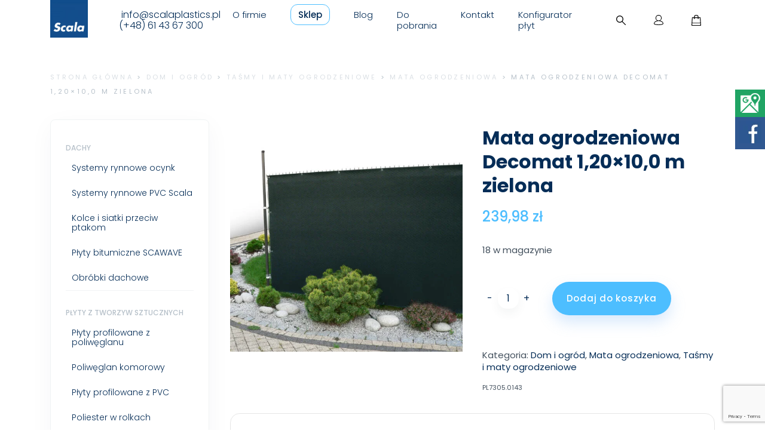

--- FILE ---
content_type: text/html; charset=UTF-8
request_url: https://scalaplastics.pl/produkt/mata-ogrodzeniowa-decomat-120x100-m-zielona/
body_size: 19332
content:
<!DOCTYPE html>
<html lang="pl-PL">
<head><meta charset="UTF-8"><meta name="viewport" content="width=device-width, initial-scale=1"><!-- Meta Pixel Code --> 
<script> 
!function(f,b,e,v,n,t,s) 
{if(f.fbq)return;n=f.fbq=function(){n.callMethod? 
n.callMethod.apply(n,arguments):n.queue.push(arguments)}; 
if(!f._fbq)f._fbq=n;n.push=n;n.loaded=!0;n.version='2.0'; 
n.queue=[];t=b.createElement(e);t.async=!0; 
t.src=v;s=b.getElementsByTagName(e)[0]; 
s.parentNode.insertBefore(t,s)}(window, document,'script', 
'https://connect.facebook.net/en_US/fbevents.js'); 
fbq('init', '422220172990860'); 
fbq('track', 'PageView'); 
</script> 
<noscript><img height="1" width="1" style="display:none" 
src="https://www.facebook.com/tr?id=422220172990860&ev=PageView&noscript=1" 
/></noscript> 
<!-- End Meta Pixel Code --> 
	
	<link rel="profile" href="https://gmpg.org/xfn/11">

	
<!-- Google tag (gtag.js) -->
<script async src="https://www.googletagmanager.com/gtag/js?id=G-0R5HGM31PB"></script>
<script>
  window.dataLayer = window.dataLayer || [];
  function gtag(){dataLayer.push(arguments);}
  gtag('js', new Date());

  gtag('config', 'G-0R5HGM31PB');
</script>

<meta name="msvalidate.01" content="7BC697B838CFA4496B1016AAF903C59A" />
	
	<meta name="p:domain_verify" content="9a3586b25853e012192d2f905d76ff93"/>
	<link rel="preconnect" href="https://fonts.gstatic.com">
	<link href="https://fonts.googleapis.com/css2?family=Poppins:wght@300;400;500;700&display=swap" rel="stylesheet">
	<meta name='robots' content='index, follow, max-image-preview:large, max-snippet:-1, max-video-preview:-1' />

<!-- Google Tag Manager for WordPress by gtm4wp.com -->
<script data-cfasync="false" data-pagespeed-no-defer>
	var gtm4wp_datalayer_name = "dataLayer";
	var dataLayer = dataLayer || [];
</script>
<!-- End Google Tag Manager for WordPress by gtm4wp.com -->
	<!-- This site is optimized with the Yoast SEO plugin v26.8 - https://yoast.com/product/yoast-seo-wordpress/ -->
	<title>Mata ogrodzeniowa Decomat 1,20x10,0 m zielona - Scala Plastics</title>
	<meta name="description" content="Mata ogrodzeniowa Decomat   &nbsp; wysokość: 1,20 m długość: 10 m kolor: ZIELONY w komplecie zaciski do montażu maty Mata ogrodzeniowa Decomat  chroni" />
	<link rel="canonical" href="https://scalaplastics.pl/produkt/mata-ogrodzeniowa-decomat-120x100-m-zielona/" />
	<meta property="og:locale" content="pl_PL" />
	<meta property="og:type" content="article" />
	<meta property="og:title" content="Mata ogrodzeniowa Decomat 1,20x10,0 m zielona - Scala Plastics" />
	<meta property="og:description" content="Mata ogrodzeniowa Decomat   &nbsp; wysokość: 1,20 m długość: 10 m kolor: ZIELONY w komplecie zaciski do montażu maty Mata ogrodzeniowa Decomat  chroni" />
	<meta property="og:url" content="https://scalaplastics.pl/produkt/mata-ogrodzeniowa-decomat-120x100-m-zielona/" />
	<meta property="og:site_name" content="Scala Plastics" />
	<meta property="article:modified_time" content="2025-09-24T10:31:20+00:00" />
	<meta property="og:image" content="https://scalaplastics.pl/wp-content/uploads/2023/05/Decomat-mata-ogrodzeniowa-zielona.jpg" />
	<meta property="og:image:width" content="800" />
	<meta property="og:image:height" content="800" />
	<meta property="og:image:type" content="image/jpeg" />
	<meta name="twitter:label1" content="Szacowany czas czytania" />
	<meta name="twitter:data1" content="2 minuty" />
	<script type="application/ld+json" class="yoast-schema-graph">{"@context":"https://schema.org","@graph":[{"@type":"WebPage","@id":"https://scalaplastics.pl/produkt/mata-ogrodzeniowa-decomat-120x100-m-zielona/","url":"https://scalaplastics.pl/produkt/mata-ogrodzeniowa-decomat-120x100-m-zielona/","name":"Mata ogrodzeniowa Decomat 1,20x10,0 m zielona - Scala Plastics","isPartOf":{"@id":"https://scalaplastics.pl/#website"},"primaryImageOfPage":{"@id":"https://scalaplastics.pl/produkt/mata-ogrodzeniowa-decomat-120x100-m-zielona/#primaryimage"},"image":{"@id":"https://scalaplastics.pl/produkt/mata-ogrodzeniowa-decomat-120x100-m-zielona/#primaryimage"},"thumbnailUrl":"https://scalaplastics.pl/wp-content/uploads/2023/05/Decomat-mata-ogrodzeniowa-zielona.jpg","datePublished":"2023-05-09T12:52:06+00:00","dateModified":"2025-09-24T10:31:20+00:00","description":"Mata ogrodzeniowa Decomat   &nbsp; wysokość: 1,20 m długość: 10 m kolor: ZIELONY w komplecie zaciski do montażu maty Mata ogrodzeniowa Decomat  chroni","breadcrumb":{"@id":"https://scalaplastics.pl/produkt/mata-ogrodzeniowa-decomat-120x100-m-zielona/#breadcrumb"},"inLanguage":"pl-PL","potentialAction":[{"@type":"ReadAction","target":["https://scalaplastics.pl/produkt/mata-ogrodzeniowa-decomat-120x100-m-zielona/"]}]},{"@type":"ImageObject","inLanguage":"pl-PL","@id":"https://scalaplastics.pl/produkt/mata-ogrodzeniowa-decomat-120x100-m-zielona/#primaryimage","url":"https://scalaplastics.pl/wp-content/uploads/2023/05/Decomat-mata-ogrodzeniowa-zielona.jpg","contentUrl":"https://scalaplastics.pl/wp-content/uploads/2023/05/Decomat-mata-ogrodzeniowa-zielona.jpg","width":800,"height":800},{"@type":"BreadcrumbList","@id":"https://scalaplastics.pl/produkt/mata-ogrodzeniowa-decomat-120x100-m-zielona/#breadcrumb","itemListElement":[{"@type":"ListItem","position":1,"name":"Strona główna","item":"https://scalaplastics.pl/"},{"@type":"ListItem","position":2,"name":"Sklep","item":"https://scalaplastics.pl/sklep/"},{"@type":"ListItem","position":3,"name":"Mata ogrodzeniowa Decomat 1,20&#215;10,0 m zielona"}]},{"@type":"WebSite","@id":"https://scalaplastics.pl/#website","url":"https://scalaplastics.pl/","name":"Scala Plastics","description":"","publisher":{"@id":"https://scalaplastics.pl/#organization"},"potentialAction":[{"@type":"SearchAction","target":{"@type":"EntryPoint","urlTemplate":"https://scalaplastics.pl/?s={search_term_string}"},"query-input":{"@type":"PropertyValueSpecification","valueRequired":true,"valueName":"search_term_string"}}],"inLanguage":"pl-PL"},{"@type":"Organization","@id":"https://scalaplastics.pl/#organization","name":"Scala Plastics","url":"https://scalaplastics.pl/","logo":{"@type":"ImageObject","inLanguage":"pl-PL","@id":"https://scalaplastics.pl/#/schema/logo/image/","url":"https://scalaplastics.pl/wp-content/uploads/2021/08/Scala_rgb_200-logo.jpg","contentUrl":"https://scalaplastics.pl/wp-content/uploads/2021/08/Scala_rgb_200-logo.jpg","width":394,"height":394,"caption":"Scala Plastics"},"image":{"@id":"https://scalaplastics.pl/#/schema/logo/image/"}}]}</script>
	<!-- / Yoast SEO plugin. -->


<link rel="alternate" type="application/rss+xml" title="Scala Plastics &raquo; Kanał z wpisami" href="https://scalaplastics.pl/feed/" />
<link rel="alternate" type="application/rss+xml" title="Scala Plastics &raquo; Kanał z komentarzami" href="https://scalaplastics.pl/comments/feed/" />
<link rel="alternate" title="oEmbed (JSON)" type="application/json+oembed" href="https://scalaplastics.pl/wp-json/oembed/1.0/embed?url=https%3A%2F%2Fscalaplastics.pl%2Fprodukt%2Fmata-ogrodzeniowa-decomat-120x100-m-zielona%2F" />
<link rel="alternate" title="oEmbed (XML)" type="text/xml+oembed" href="https://scalaplastics.pl/wp-json/oembed/1.0/embed?url=https%3A%2F%2Fscalaplastics.pl%2Fprodukt%2Fmata-ogrodzeniowa-decomat-120x100-m-zielona%2F&#038;format=xml" />
<style id='wp-img-auto-sizes-contain-inline-css' type='text/css'>
img:is([sizes=auto i],[sizes^="auto," i]){contain-intrinsic-size:3000px 1500px}
/*# sourceURL=wp-img-auto-sizes-contain-inline-css */
</style>
<style id='classic-theme-styles-inline-css' type='text/css'>
/*! This file is auto-generated */
.wp-block-button__link{color:#fff;background-color:#32373c;border-radius:9999px;box-shadow:none;text-decoration:none;padding:calc(.667em + 2px) calc(1.333em + 2px);font-size:1.125em}.wp-block-file__button{background:#32373c;color:#fff;text-decoration:none}
/*# sourceURL=/wp-includes/css/classic-themes.min.css */
</style>
<style id='woocommerce-inline-inline-css' type='text/css'>
.woocommerce form .form-row .required { visibility: visible; }
/*# sourceURL=woocommerce-inline-inline-css */
</style>
<link rel='stylesheet' id='wpo_min-header-0-css' href='https://scalaplastics.pl/wp-content/cache/wpo-minify/1768887750/assets/wpo-minify-header-cd358324.min.css' type='text/css' media='all' />
<link rel='stylesheet' id='wpo_min-header-1-css' href='https://scalaplastics.pl/wp-content/cache/wpo-minify/1768887750/assets/wpo-minify-header-eebb140f.min.css' type='text/css' media='only screen and (max-width: 768px)' />
<link rel='stylesheet' id='wpo_min-header-2-css' href='https://scalaplastics.pl/wp-content/cache/wpo-minify/1768887750/assets/wpo-minify-header-50da4d52.min.css' type='text/css' media='all' />
<script defer type="text/javascript" src="https://scalaplastics.pl/wp-content/cache/wpo-minify/1768887750/assets/wpo-minify-header-7bd10e47.min.js" id="wpo_min-header-0-js"></script>
<script type="text/javascript" id="wpo_min-header-1-js-extra">
/* <![CDATA[ */
var wc_add_to_cart_params = {"ajax_url":"/wp-admin/admin-ajax.php","wc_ajax_url":"/?wc-ajax=%%endpoint%%","i18n_view_cart":"Zobacz koszyk","cart_url":"https://scalaplastics.pl/koszyk/","is_cart":"","cart_redirect_after_add":"no"};
var wc_single_product_params = {"i18n_required_rating_text":"Prosz\u0119 wybra\u0107 ocen\u0119","i18n_rating_options":["1 z 5 gwiazdek","2 z 5 gwiazdek","3 z 5 gwiazdek","4 z 5 gwiazdek","5 z 5 gwiazdek"],"i18n_product_gallery_trigger_text":"Wy\u015bwietl pe\u0142noekranow\u0105 galeri\u0119 obrazk\u00f3w","review_rating_required":"yes","flexslider":{"rtl":false,"animation":"slide","smoothHeight":true,"directionNav":false,"controlNav":"thumbnails","slideshow":false,"animationSpeed":500,"animationLoop":false,"allowOneSlide":false},"zoom_enabled":"","zoom_options":[],"photoswipe_enabled":"","photoswipe_options":{"shareEl":false,"closeOnScroll":false,"history":false,"hideAnimationDuration":0,"showAnimationDuration":0},"flexslider_enabled":""};
var woocommerce_params = {"ajax_url":"/wp-admin/admin-ajax.php","wc_ajax_url":"/?wc-ajax=%%endpoint%%","i18n_password_show":"Poka\u017c has\u0142o","i18n_password_hide":"Ukryj has\u0142o"};
//# sourceURL=wpo_min-header-1-js-extra
/* ]]> */
</script>
<script type="text/javascript" src="https://scalaplastics.pl/wp-content/cache/wpo-minify/1768887750/assets/wpo-minify-header-9ec94255.min.js" id="wpo_min-header-1-js" defer="defer" data-wp-strategy="defer"></script>
<script defer type="text/javascript" src="https://scalaplastics.pl/wp-content/cache/wpo-minify/1768887750/assets/wpo-minify-header-2a82045e.min.js" id="wpo_min-header-2-js"></script>
<link rel="https://api.w.org/" href="https://scalaplastics.pl/wp-json/" /><link rel="alternate" title="JSON" type="application/json" href="https://scalaplastics.pl/wp-json/wp/v2/product/9398" /><link rel="EditURI" type="application/rsd+xml" title="RSD" href="https://scalaplastics.pl/xmlrpc.php?rsd" />

<link rel='shortlink' href='https://scalaplastics.pl/?p=9398' />
<!-- start Simple Custom CSS and JS -->
<style type="text/css">
.sm-panel {
	position: fixed;
	width: 155px;
	top: 150px;
	right: -105px;
	z-index: 1000000;
	transition: visibility .25s, opacity .25s;
}
.sm-panel>ul {
	margin: 0;
	padding: 0;
	list-style-type: none;
}
.sm-panel>ul>li {
	transition: transform .25s;
}
.sm-panel>ul>li:hover {
	transform: translateX(-105px);
}
.sm-panel>ul>li>a {
	display: flex;
	align-items: center;
	color: #fff;
	padding: 5px 0 5px 5px;
	text-decoration: none;
}
.sm-panel>ul>li>a>img {
	margin: 0 10px 0 0;
}
.sm-panel>ul>li>a>span {
	font-size: initial;
}
.sm-panel>ul>li[class^="sm-"] {
	background-image: none;
	background-repeat: repeat;
	background-attachment: scroll;
	background-position: 0%;
}
.sm-text-black {
	color: #000;
}
.sm-gplus {background:#dc4a3d}
.sm-fb {background:#305891}
.sm-twitter {background:#28aae1}
.sm-gmap {background:#20a464}
.sm-blog {background:#0171bb}
.sm-pinterest {background:#d73532}
.sm-youtube {background:#e32c26}
.sm-allegro {background:#ff5a00}
.sm-linkedin {background:#0097bd}
.sm-payback {background:#00349a}
.sm-goldenline, .sm-googlekspert {background:#fff;}
.CategoryContent__description h2{font-size:2.4rem}</style>
<!-- end Simple Custom CSS and JS -->
<!-- start Simple Custom CSS and JS -->
<div class="sm-panel">
	<ul>
			<div class="fb__feed_cont">
						<div style="padding:6px; background:#305891; height:fit-content;" class="open__feed"><img src="https://scalaplastics.pl/wp-content/uploads/2022/02/fb-icon.png" alt="fb" /></div>
		<iframe src="https://www.facebook.com/plugins/page.php?href=https%3A%2F%2Fwww.facebook.com%2FscalaplasticsPL%2F&tabs=timeline&width=300&height=500&small_header=false&adapt_container_width=true&hide_cover=false&show_facepile=true&appId" width="300" height="500" style="border:none;overflow:hidden" scrolling="no" frameborder="0" allowfullscreen="true" allow="autoplay; clipboard-write; encrypted-media; picture-in-picture; web-share"></iframe>
		</div>
		<li style="background-color: #20a464;" class="sm-gmap"><a href="https://www.google.com/maps/place/Scala+Plastics+Poland+Sp.+z+o.o./@52.3993027,17.1429832,15z/data=!4m2!3m1!1s0x0:0x72aebf4571974603?sa=X&hl=pl&ved=2ahUKEwi6xcu9kb74AhVi-IsKHVf9DK4Q_BJ6BAhAEAU" target="_blank" rel="noopener"><img src="/wp-content/themes/scala_new/assets/images/gmap.png" alt="Google Maps" /><span>Google Maps</span></a></li>
	</ul>
</div>
<span itemscope itemtype="http://schema.org/LocalBusiness">
    <meta itemprop="name" content="SCALA"/>
    <meta itemprop="image" content="https://scalaplastics.pl/wp-content/uploads/2017/06/zt_patio-tarasy-wiaty.jpg"/>
    <span itemprop="address" itemscope itemtype="http://schema.org/PostalAddress">
       <meta itemprop="streetAddress" content="Letnia 1F"/>
		<meta itemprop="addressLocality" content="Paczkowo"/>
		<meta itemprop="postalCode" content="62-021"/>
    </span>
    <span itemprop="location" itemscope itemtype="http://schema.org/Place">
        <meta itemprop="logo" content="https://scalaplastics.pl/wp-content/themes/scala/assets/images/logo.jpg" />
        <link itemprop="url" href="https://scalaplastics.pl/">
        <link itemprop="hasMap" href="https://goo.gl/maps/wXf8N9nX4PT2">
        <span itemprop="geo" itemscope itemtype="http://schema.org/GeoCoordinates">
            <meta itemprop="latitude" content="52.397545" />
			<meta itemprop="longitude" content="17.250536" />
        </span>        
    </span>
    <meta itemprop="telephone" content="48 61 43 67 300"/>
	<meta itemprop="telephone" content="48 32 267 21 84"/>
</span><!-- end Simple Custom CSS and JS -->

<!-- Google Tag Manager for WordPress by gtm4wp.com -->
<!-- GTM Container placement set to automatic -->
<script data-cfasync="false" data-pagespeed-no-defer>
	var dataLayer_content = {"pagePostType":"product","pagePostType2":"single-product","pagePostAuthor":"Monika Łątkowska"};
	dataLayer.push( dataLayer_content );
</script>
<script data-cfasync="false" data-pagespeed-no-defer>
(function(w,d,s,l,i){w[l]=w[l]||[];w[l].push({'gtm.start':
new Date().getTime(),event:'gtm.js'});var f=d.getElementsByTagName(s)[0],
j=d.createElement(s),dl=l!='dataLayer'?'&l='+l:'';j.async=true;j.src=
'//www.googletagmanager.com/gtm.js?id='+i+dl;f.parentNode.insertBefore(j,f);
})(window,document,'script','dataLayer','GTM-5RH7KNGD');
</script>
<!-- End Google Tag Manager for WordPress by gtm4wp.com -->	<noscript><style>.woocommerce-product-gallery{ opacity: 1 !important; }</style></noscript>
	<link rel="icon" href="https://scalaplastics.pl/wp-content/uploads/2021/08/Scala_rgb_200-logo-100x100.jpg" sizes="32x32" />
<link rel="icon" href="https://scalaplastics.pl/wp-content/uploads/2021/08/Scala_rgb_200-logo-300x300.jpg" sizes="192x192" />
<link rel="apple-touch-icon" href="https://scalaplastics.pl/wp-content/uploads/2021/08/Scala_rgb_200-logo-300x300.jpg" />
<meta name="msapplication-TileImage" content="https://scalaplastics.pl/wp-content/uploads/2021/08/Scala_rgb_200-logo-300x300.jpg" />
		<style type="text/css" id="wp-custom-css">
			p {
	font-size: 15px !important;
}
.News__singleCategory
{
	font-size: 14px !important;
}

	@media (min-width: 768px) {
		.nav__socials__mobile {
			display:none !important;
	}
}
.nav__socials__mobile  a:last-of-type img {
	width:12px;
}
.nav__socials__mobile  a img {
	width:16px;
}
.nav__socials__mobile {
	background:white;
	display:flex;
	padding-bottom:40px;
	flex-direction:column;
		align-items:center;
	justify-content:center;
	gap:12px;
	padding-top:12px;
}
.nav__socials__mobile a {
	display:flex;
	gap:6px;
	align-items:center;
	color:#052d57;

	
}
.MainMenu.active {
	max-height:40rem;
}

@media (min-width: 768px){
	.FrontPageHero__content .Title--main {
	letter-spacing: -0.56px; line-height: 70px !important; font-size: 5.3rem !important;
}
}


@media (max-width: 768px) {
	.FrontPageHero__content .Title--main {
		font-size:4rem !important;
		line-height: 50px !important;

	}
}

#menu-item-49 a {
	border: 1px solid #4dbeff;
	padding: 6px 12px;
	border-radius: 12px;
	font-weight: 500;
}

#menu-item-49 .sub-menu a {
	border: none;
	padding: inherit;
	border-radius: inherit;
	font-weight: inherit;
}

.PageHeader {
	position: sticky;
	top: 0;
	left: 0;
	z-index: 1337;
}

@media (max-width: 1023px)  {
	.MainMenu.active {
	background-color: white;
}
	
	.MainMenu .menu > li > a:hover + .sub-menu, .MainMenu .menu .sub-menu:hover {
		height:auto !important;
	}

}
		</style>
			<link rel="stylesheet"  href="https://scalaplastics.pl/wp-content/themes/scala_new/assets/icons/style.css">
		<!-- Global site tag (gtag.js) - Google Analytics -->
	<script async src="https://www.googletagmanager.com/gtag/js?id=G-H1E5HNVXGY"></script>
	<script>
	  window.dataLayer = window.dataLayer || [];
	  function gtag(){dataLayer.push(arguments);}
	  gtag('js', new Date());

	  gtag('config', 'UA-103953245-1');
	  gtag('config', 'G-H1E5HNVXGY');
	</script>
	<!-- Google tag (gtag.js) -->
<script async src="https://www.googletagmanager.com/gtag/js?id=G-K2BEM2ZE33"></script>
<script>
  window.dataLayer = window.dataLayer || [];
  function gtag(){dataLayer.push(arguments);}
  gtag('js', new Date());

  gtag('config', 'G-K2BEM2ZE33');
</script>
<style id='global-styles-inline-css' type='text/css'>
:root{--wp--preset--aspect-ratio--square: 1;--wp--preset--aspect-ratio--4-3: 4/3;--wp--preset--aspect-ratio--3-4: 3/4;--wp--preset--aspect-ratio--3-2: 3/2;--wp--preset--aspect-ratio--2-3: 2/3;--wp--preset--aspect-ratio--16-9: 16/9;--wp--preset--aspect-ratio--9-16: 9/16;--wp--preset--color--black: #000000;--wp--preset--color--cyan-bluish-gray: #abb8c3;--wp--preset--color--white: #ffffff;--wp--preset--color--pale-pink: #f78da7;--wp--preset--color--vivid-red: #cf2e2e;--wp--preset--color--luminous-vivid-orange: #ff6900;--wp--preset--color--luminous-vivid-amber: #fcb900;--wp--preset--color--light-green-cyan: #7bdcb5;--wp--preset--color--vivid-green-cyan: #00d084;--wp--preset--color--pale-cyan-blue: #8ed1fc;--wp--preset--color--vivid-cyan-blue: #0693e3;--wp--preset--color--vivid-purple: #9b51e0;--wp--preset--gradient--vivid-cyan-blue-to-vivid-purple: linear-gradient(135deg,rgb(6,147,227) 0%,rgb(155,81,224) 100%);--wp--preset--gradient--light-green-cyan-to-vivid-green-cyan: linear-gradient(135deg,rgb(122,220,180) 0%,rgb(0,208,130) 100%);--wp--preset--gradient--luminous-vivid-amber-to-luminous-vivid-orange: linear-gradient(135deg,rgb(252,185,0) 0%,rgb(255,105,0) 100%);--wp--preset--gradient--luminous-vivid-orange-to-vivid-red: linear-gradient(135deg,rgb(255,105,0) 0%,rgb(207,46,46) 100%);--wp--preset--gradient--very-light-gray-to-cyan-bluish-gray: linear-gradient(135deg,rgb(238,238,238) 0%,rgb(169,184,195) 100%);--wp--preset--gradient--cool-to-warm-spectrum: linear-gradient(135deg,rgb(74,234,220) 0%,rgb(151,120,209) 20%,rgb(207,42,186) 40%,rgb(238,44,130) 60%,rgb(251,105,98) 80%,rgb(254,248,76) 100%);--wp--preset--gradient--blush-light-purple: linear-gradient(135deg,rgb(255,206,236) 0%,rgb(152,150,240) 100%);--wp--preset--gradient--blush-bordeaux: linear-gradient(135deg,rgb(254,205,165) 0%,rgb(254,45,45) 50%,rgb(107,0,62) 100%);--wp--preset--gradient--luminous-dusk: linear-gradient(135deg,rgb(255,203,112) 0%,rgb(199,81,192) 50%,rgb(65,88,208) 100%);--wp--preset--gradient--pale-ocean: linear-gradient(135deg,rgb(255,245,203) 0%,rgb(182,227,212) 50%,rgb(51,167,181) 100%);--wp--preset--gradient--electric-grass: linear-gradient(135deg,rgb(202,248,128) 0%,rgb(113,206,126) 100%);--wp--preset--gradient--midnight: linear-gradient(135deg,rgb(2,3,129) 0%,rgb(40,116,252) 100%);--wp--preset--font-size--small: 13px;--wp--preset--font-size--medium: 20px;--wp--preset--font-size--large: 36px;--wp--preset--font-size--x-large: 42px;--wp--preset--spacing--20: 0.44rem;--wp--preset--spacing--30: 0.67rem;--wp--preset--spacing--40: 1rem;--wp--preset--spacing--50: 1.5rem;--wp--preset--spacing--60: 2.25rem;--wp--preset--spacing--70: 3.38rem;--wp--preset--spacing--80: 5.06rem;--wp--preset--shadow--natural: 6px 6px 9px rgba(0, 0, 0, 0.2);--wp--preset--shadow--deep: 12px 12px 50px rgba(0, 0, 0, 0.4);--wp--preset--shadow--sharp: 6px 6px 0px rgba(0, 0, 0, 0.2);--wp--preset--shadow--outlined: 6px 6px 0px -3px rgb(255, 255, 255), 6px 6px rgb(0, 0, 0);--wp--preset--shadow--crisp: 6px 6px 0px rgb(0, 0, 0);}:where(.is-layout-flex){gap: 0.5em;}:where(.is-layout-grid){gap: 0.5em;}body .is-layout-flex{display: flex;}.is-layout-flex{flex-wrap: wrap;align-items: center;}.is-layout-flex > :is(*, div){margin: 0;}body .is-layout-grid{display: grid;}.is-layout-grid > :is(*, div){margin: 0;}:where(.wp-block-columns.is-layout-flex){gap: 2em;}:where(.wp-block-columns.is-layout-grid){gap: 2em;}:where(.wp-block-post-template.is-layout-flex){gap: 1.25em;}:where(.wp-block-post-template.is-layout-grid){gap: 1.25em;}.has-black-color{color: var(--wp--preset--color--black) !important;}.has-cyan-bluish-gray-color{color: var(--wp--preset--color--cyan-bluish-gray) !important;}.has-white-color{color: var(--wp--preset--color--white) !important;}.has-pale-pink-color{color: var(--wp--preset--color--pale-pink) !important;}.has-vivid-red-color{color: var(--wp--preset--color--vivid-red) !important;}.has-luminous-vivid-orange-color{color: var(--wp--preset--color--luminous-vivid-orange) !important;}.has-luminous-vivid-amber-color{color: var(--wp--preset--color--luminous-vivid-amber) !important;}.has-light-green-cyan-color{color: var(--wp--preset--color--light-green-cyan) !important;}.has-vivid-green-cyan-color{color: var(--wp--preset--color--vivid-green-cyan) !important;}.has-pale-cyan-blue-color{color: var(--wp--preset--color--pale-cyan-blue) !important;}.has-vivid-cyan-blue-color{color: var(--wp--preset--color--vivid-cyan-blue) !important;}.has-vivid-purple-color{color: var(--wp--preset--color--vivid-purple) !important;}.has-black-background-color{background-color: var(--wp--preset--color--black) !important;}.has-cyan-bluish-gray-background-color{background-color: var(--wp--preset--color--cyan-bluish-gray) !important;}.has-white-background-color{background-color: var(--wp--preset--color--white) !important;}.has-pale-pink-background-color{background-color: var(--wp--preset--color--pale-pink) !important;}.has-vivid-red-background-color{background-color: var(--wp--preset--color--vivid-red) !important;}.has-luminous-vivid-orange-background-color{background-color: var(--wp--preset--color--luminous-vivid-orange) !important;}.has-luminous-vivid-amber-background-color{background-color: var(--wp--preset--color--luminous-vivid-amber) !important;}.has-light-green-cyan-background-color{background-color: var(--wp--preset--color--light-green-cyan) !important;}.has-vivid-green-cyan-background-color{background-color: var(--wp--preset--color--vivid-green-cyan) !important;}.has-pale-cyan-blue-background-color{background-color: var(--wp--preset--color--pale-cyan-blue) !important;}.has-vivid-cyan-blue-background-color{background-color: var(--wp--preset--color--vivid-cyan-blue) !important;}.has-vivid-purple-background-color{background-color: var(--wp--preset--color--vivid-purple) !important;}.has-black-border-color{border-color: var(--wp--preset--color--black) !important;}.has-cyan-bluish-gray-border-color{border-color: var(--wp--preset--color--cyan-bluish-gray) !important;}.has-white-border-color{border-color: var(--wp--preset--color--white) !important;}.has-pale-pink-border-color{border-color: var(--wp--preset--color--pale-pink) !important;}.has-vivid-red-border-color{border-color: var(--wp--preset--color--vivid-red) !important;}.has-luminous-vivid-orange-border-color{border-color: var(--wp--preset--color--luminous-vivid-orange) !important;}.has-luminous-vivid-amber-border-color{border-color: var(--wp--preset--color--luminous-vivid-amber) !important;}.has-light-green-cyan-border-color{border-color: var(--wp--preset--color--light-green-cyan) !important;}.has-vivid-green-cyan-border-color{border-color: var(--wp--preset--color--vivid-green-cyan) !important;}.has-pale-cyan-blue-border-color{border-color: var(--wp--preset--color--pale-cyan-blue) !important;}.has-vivid-cyan-blue-border-color{border-color: var(--wp--preset--color--vivid-cyan-blue) !important;}.has-vivid-purple-border-color{border-color: var(--wp--preset--color--vivid-purple) !important;}.has-vivid-cyan-blue-to-vivid-purple-gradient-background{background: var(--wp--preset--gradient--vivid-cyan-blue-to-vivid-purple) !important;}.has-light-green-cyan-to-vivid-green-cyan-gradient-background{background: var(--wp--preset--gradient--light-green-cyan-to-vivid-green-cyan) !important;}.has-luminous-vivid-amber-to-luminous-vivid-orange-gradient-background{background: var(--wp--preset--gradient--luminous-vivid-amber-to-luminous-vivid-orange) !important;}.has-luminous-vivid-orange-to-vivid-red-gradient-background{background: var(--wp--preset--gradient--luminous-vivid-orange-to-vivid-red) !important;}.has-very-light-gray-to-cyan-bluish-gray-gradient-background{background: var(--wp--preset--gradient--very-light-gray-to-cyan-bluish-gray) !important;}.has-cool-to-warm-spectrum-gradient-background{background: var(--wp--preset--gradient--cool-to-warm-spectrum) !important;}.has-blush-light-purple-gradient-background{background: var(--wp--preset--gradient--blush-light-purple) !important;}.has-blush-bordeaux-gradient-background{background: var(--wp--preset--gradient--blush-bordeaux) !important;}.has-luminous-dusk-gradient-background{background: var(--wp--preset--gradient--luminous-dusk) !important;}.has-pale-ocean-gradient-background{background: var(--wp--preset--gradient--pale-ocean) !important;}.has-electric-grass-gradient-background{background: var(--wp--preset--gradient--electric-grass) !important;}.has-midnight-gradient-background{background: var(--wp--preset--gradient--midnight) !important;}.has-small-font-size{font-size: var(--wp--preset--font-size--small) !important;}.has-medium-font-size{font-size: var(--wp--preset--font-size--medium) !important;}.has-large-font-size{font-size: var(--wp--preset--font-size--large) !important;}.has-x-large-font-size{font-size: var(--wp--preset--font-size--x-large) !important;}
/*# sourceURL=global-styles-inline-css */
</style>
<link rel='stylesheet' id='wpo_min-footer-0-css' href='https://scalaplastics.pl/wp-content/cache/wpo-minify/1768887750/assets/wpo-minify-footer-1795108c.min.css' type='text/css' media='all' />
</head>

<body data-rsssl=1 class="wp-singular product-template-default single single-product postid-9398 wp-theme-scala_new theme-scala_new woocommerce woocommerce-page woocommerce-no-js">
	
			<div class="search-form-popup">
		<div class="wrapper">
			<div class="search-form-container">
    <form action="https://scalaplastics.pl/" method="get">
        <input type="text" placeholder="Szukaj..." name="s" class="s-input">
    </form>
</div>			<div class="close-search-form-popup-btn-wrapper">
				<a href="#0" class="close-search-form-popup">
					<span class="icon-close"></span>
				</a>
			</div>
		</div>
		<div class="search-results-wrapper">
			<div class="wrapper">
			</div>
			<div class="s-loader"></div>
		</div>
	</div>

	<div class="popup-container Popup">
		<div class="inner-content Popup__inner">
			<div class="Popup__header">
				<div class="Popup__header-flex" >
					<span class="icon-check"><span class="path1"></span><span class="path2"></span><span class="path3"></span></span>
					<p>Produkt dodano do koszyka.</p>
				</div>
				<button class="Popup__close">
					<span class="icon-close"></span>
				</button>
			</div>
			<div class="ProductListItem Popup__main">
				
			</div> <!-- ProductListItem End -->
			<a class="Button" href="https://scalaplastics.pl/koszyk/">
				Przejdź do kasy			</a>
			<button style='margin:0;' class='Button Button--outline Popup__close__continue' >Kontynuuj zakupy</button>
			
		</div>
	</div>

	<div id="page" class="hfeed site">

		<header class="PageHeader">
			<div class="container PageHeader__inner">
				<a class="PageHeader__logo Logo" title="Logo Scala Plastics"  href="https://scalaplastics.pl/"> 
					<img itemprop="logo" src="https://scalaplastics.pl/wp-content/themes/scala_new/assets/images/logo.png" alt="Logo Scala plastics">
				</a>
				<div class="header__socials">
												<!--  -->
				<a href="mailto: info@scalaplastics.pl"><img src="" />info@scalaplastics.pl</a>
				<a href="tel: (+48) 61 43 67 300"><img src="" />(+48) 61 43 67 300</a>
				<!-- <a href=""><img src="" /></a> -->


				</div>
				<nav class="MainMenu" role="navigation" aria-label="Główne menu">
					<div class="menu-glowne-container"><ul id="menu-glowne" class="menu"><li id="menu-item-48" class="menu-item menu-item-type-post_type menu-item-object-page menu-item-48"><a href="https://scalaplastics.pl/o-firmie/">O firmie</a></li>
<li id="menu-item-49" class="extra-menu products-menu menu-item menu-item-type-custom menu-item-object-custom menu-item-has-children menu-item-49"><a href="/sklep/">Sklep</a>
<ul class="sub-menu">

<div class='container  MainMenu__submenuWrapper'>
	<li id="menu-item-50" class="menu-item menu-item-type-taxonomy menu-item-object-product_cat menu-item-has-children menu-item-50"><a href="https://scalaplastics.pl/kategoria-produktu/dachy/">Dachy</a>
	<ul class="sub-menu">
		<li id="menu-item-5505" class="menu-item menu-item-type-taxonomy menu-item-object-product_cat menu-item-5505"><a href="https://scalaplastics.pl/kategoria-produktu/dachy/rynny-scala-pvc/">Systemy rynnowe PVC Scala</a></li>
		<li id="menu-item-23535" class="menu-item menu-item-type-custom menu-item-object-custom menu-item-23535"><a href="https://scalaplastics.pl/kategoria-produktu/dachy/systemy-rynnowe-ocynk/">Systemy rynnowe ocynk</a></li>
		<li id="menu-item-3691" class="menu-item menu-item-type-taxonomy menu-item-object-product_cat menu-item-3691"><a href="https://scalaplastics.pl/kategoria-produktu/dachy/plyty-bitumiczne-scawave/">Płyty bitumiczne SCAWAVE</a></li>
		<li id="menu-item-53" class="menu-item menu-item-type-taxonomy menu-item-object-product_cat menu-item-53"><a href="https://scalaplastics.pl/kategoria-produktu/dachy/kolce/">Kolce i siatki przeciw ptakom</a></li>
		<li id="menu-item-2284" class="menu-item menu-item-type-taxonomy menu-item-object-product_cat menu-item-2284"><a href="https://scalaplastics.pl/kategoria-produktu/dachy/obrobki-dachowe/">Obróbki dachowe</a></li>
	</ul>
</li>
	<li id="menu-item-56" class="menu-item menu-item-type-taxonomy menu-item-object-product_cat menu-item-has-children menu-item-56"><a href="https://scalaplastics.pl/kategoria-produktu/plyty-z-tworzyw-sztucznych/">Płyty z tworzyw sztucznych</a>
	<ul class="sub-menu">
		<li id="menu-item-12910" class="menu-item menu-item-type-custom menu-item-object-custom menu-item-12910"><a href="https://scalaplastics.pl/kategoria-produktu/plyty-z-tworzyw-sztucznych/plyty-profilowane/beehive/">Płyty poliwęglanowe SUNTUF® BEEHIVE</a></li>
		<li id="menu-item-6572" class="menu-item menu-item-type-taxonomy menu-item-object-product_cat menu-item-6572"><a href="https://scalaplastics.pl/kategoria-produktu/plyty-z-tworzyw-sztucznych/plyty-profilowane/plyty-poliweglanowe-suntuf-ez-glaze/">Płyty poliwęglanowe SUNTUF® EZ GLAZE</a></li>
		<li id="menu-item-57" class="menu-item menu-item-type-taxonomy menu-item-object-product_cat menu-item-57"><a href="https://scalaplastics.pl/kategoria-produktu/plyty-z-tworzyw-sztucznych/plyty-profilowane/suntuf-plyty-profilowane-z-poliweglanu-trapez/">Płyty profilowane z poliwęglanu SUNTUF trapez</a></li>
		<li id="menu-item-13938" class="menu-item menu-item-type-custom menu-item-object-custom menu-item-13938"><a href="https://scalaplastics.pl/kategoria-produktu/plyty-z-tworzyw-sztucznych/plyty-profilowane/suntuf-fala/">Płyty profilowane z poliwęglanu SUNTUF fala</a></li>
		<li id="menu-item-13880" class="menu-item menu-item-type-custom menu-item-object-custom menu-item-13880"><a href="https://scalaplastics.pl/kategoria-produktu/plyty-z-tworzyw-sztucznych/plyty-profilowane/tegolux/">Płyty poliwęglanowe TegoLux</a></li>
		<li id="menu-item-60" class="menu-item menu-item-type-taxonomy menu-item-object-product_cat menu-item-60"><a href="https://scalaplastics.pl/kategoria-produktu/plyty-z-tworzyw-sztucznych/plyty-z-poliweglanu-litego/">Płyty z poliwęglanu litego PALSUN®UV2</a></li>
		<li id="menu-item-63" class="menu-item menu-item-type-taxonomy menu-item-object-product_cat menu-item-63"><a href="https://scalaplastics.pl/kategoria-produktu/plyty-z-tworzyw-sztucznych/poliweglan-komorowy/">Poliwęglan komorowy</a></li>
		<li id="menu-item-58" class="menu-item menu-item-type-taxonomy menu-item-object-product_cat menu-item-58"><a href="https://scalaplastics.pl/kategoria-produktu/plyty-z-tworzyw-sztucznych/plyty-profilowane-z-pvc/">Płyty profilowane z PVC</a></li>
		<li id="menu-item-61" class="menu-item menu-item-type-taxonomy menu-item-object-product_cat menu-item-61"><a href="https://scalaplastics.pl/kategoria-produktu/plyty-z-tworzyw-sztucznych/poliester-w-rolkach/">Poliester w rolkach</a></li>
		<li id="menu-item-59" class="menu-item menu-item-type-taxonomy menu-item-object-product_cat menu-item-59"><a href="https://scalaplastics.pl/kategoria-produktu/plyty-z-tworzyw-sztucznych/plyty-z-akrylu-litego-palglas/">Płyty z akrylu litego</a></li>
		<li id="menu-item-62" class="menu-item menu-item-type-taxonomy menu-item-object-product_cat menu-item-62"><a href="https://scalaplastics.pl/kategoria-produktu/plyty-z-tworzyw-sztucznych/polistyren/">Polistyren</a></li>
	</ul>
</li>
	<li id="menu-item-64" class="menu-item menu-item-type-taxonomy menu-item-object-product_cat menu-item-has-children menu-item-64"><a href="https://scalaplastics.pl/kategoria-produktu/zadaszenia-nad-tarasy/">Zadaszenia tarasów</a>
	<ul class="sub-menu">
		<li id="menu-item-4976" class="menu-item menu-item-type-taxonomy menu-item-object-product_cat menu-item-4976"><a href="https://scalaplastics.pl/kategoria-produktu/zadaszenia-nad-tarasy/zadaszenie-smartline/">Zadaszenia Smartline</a></li>
		<li id="menu-item-65" class="menu-item menu-item-type-taxonomy menu-item-object-product_cat menu-item-65"><a href="https://scalaplastics.pl/kategoria-produktu/zadaszenia-nad-tarasy/daszki-nad-drzwi/">Daszki nad drzwi</a></li>
	</ul>
</li>
	<li id="menu-item-67" class="menu-item menu-item-type-taxonomy menu-item-object-product_cat menu-item-has-children menu-item-67"><a href="https://scalaplastics.pl/kategoria-produktu/odwodnienia-drenaz/">Odwodnienia drenaż</a>
	<ul class="sub-menu">
		<li id="menu-item-68" class="menu-item menu-item-type-taxonomy menu-item-object-product_cat menu-item-68"><a href="https://scalaplastics.pl/kategoria-produktu/odwodnienia-drenaz/odwodnienia-liniowe-z-polipropylenu/">Odwodnienia SAB z polipropylenu</a></li>
		<li id="menu-item-69" class="menu-item menu-item-type-taxonomy menu-item-object-product_cat menu-item-69"><a href="https://scalaplastics.pl/kategoria-produktu/odwodnienia-drenaz/odwodnienia-liniowe-z-polimerobetonu/">Odwodnienia z polimerobetonu</a></li>
		<li id="menu-item-70" class="menu-item menu-item-type-taxonomy menu-item-object-product_cat menu-item-70"><a href="https://scalaplastics.pl/kategoria-produktu/odwodnienia-drenaz/studzienki/">Studzienki</a></li>
		<li id="menu-item-1184" class="menu-item menu-item-type-taxonomy menu-item-object-product_cat menu-item-1184"><a href="https://scalaplastics.pl/kategoria-produktu/odwodnienia-drenaz/osadniki-rynnowe/">Osadniki rynnowe</a></li>
		<li id="menu-item-358" class="menu-item menu-item-type-taxonomy menu-item-object-product_cat menu-item-358"><a href="https://scalaplastics.pl/kategoria-produktu/odwodnienia-drenaz/rury-drenarskie/">Rury drenarskie</a></li>
		<li id="menu-item-71" class="menu-item menu-item-type-taxonomy menu-item-object-product_cat menu-item-71"><a href="https://scalaplastics.pl/kategoria-produktu/odwodnienia-drenaz/zasuwy-burzowe/">Zasuwy burzowe</a></li>
	</ul>
</li>
	<li id="menu-item-72" class="menu-item menu-item-type-taxonomy menu-item-object-product_cat current-product-ancestor current-menu-parent current-product-parent menu-item-has-children menu-item-72"><a href="https://scalaplastics.pl/kategoria-produktu/ogrod/">Dom i ogród</a>
	<ul class="sub-menu">
		<li id="menu-item-23536" class="menu-item menu-item-type-custom menu-item-object-custom menu-item-23536"><a href="https://scalaplastics.pl/kategoria-produktu/ogrod/maty-pod-fotele/">Maty pod fotele</a></li>
		<li id="menu-item-9080" class="menu-item menu-item-type-taxonomy menu-item-object-product_cat current-product-ancestor current-menu-parent current-product-parent menu-item-9080"><a href="https://scalaplastics.pl/kategoria-produktu/ogrod/decomat/">Taśmy i maty ogrodzeniowe</a></li>
		<li id="menu-item-9543" class="menu-item menu-item-type-taxonomy menu-item-object-product_cat menu-item-9543"><a href="https://scalaplastics.pl/kategoria-produktu/ogrod/szklarnie/">Szklarnie poliwęglanowe</a></li>
		<li id="menu-item-75" class="menu-item menu-item-type-taxonomy menu-item-object-product_cat menu-item-75"><a href="https://scalaplastics.pl/kategoria-produktu/ogrod/kratki-trawnikowe/">Kratki trawnikowe</a></li>
		<li id="menu-item-8970" class="menu-item menu-item-type-taxonomy menu-item-object-product_cat menu-item-8970"><a href="https://scalaplastics.pl/kategoria-produktu/ogrod/palisady-ogrod/">Palisady</a></li>
		<li id="menu-item-77" class="menu-item menu-item-type-taxonomy menu-item-object-product_cat menu-item-77"><a href="https://scalaplastics.pl/kategoria-produktu/ogrod/obrzeza-trawnikowe/">Obrzeża trawnikowe</a></li>
		<li id="menu-item-5764" class="menu-item menu-item-type-taxonomy menu-item-object-product_cat menu-item-5764"><a href="https://scalaplastics.pl/kategoria-produktu/ogrod/wiadra-i-kastry-budowlane/">Wiadra i kastry budowlane</a></li>
	</ul>
</li>
</div>
</ul>
</li>
<li id="menu-item-4062" class="menu-item menu-item-type-post_type menu-item-object-page menu-item-4062"><a href="https://scalaplastics.pl/blog/">Blog</a></li>
<li id="menu-item-6881" class="menu-item menu-item-type-post_type menu-item-object-page menu-item-6881"><a href="https://scalaplastics.pl/pliki-do-pobrania/">Do pobrania</a></li>
<li id="menu-item-80" class="extra-menu normal contact__chevron menu-item menu-item-type-post_type menu-item-object-page menu-item-80"><a href="https://scalaplastics.pl/kontakt/">Kontakt</a></li>
<li id="menu-item-24290" class="menu-item menu-item-type-custom menu-item-object-custom menu-item-24290"><a href="https://konfigurator.scalaplastics.pl/">Konfigurator płyt</a></li>
</ul></div>
<div class="nav__socials__mobile">
					<a href="mailto: info@scalaplastics.pl"><img src="" />info@scalaplastics.pl</a>
				<a href="tel: (+48) 61 43 67 300"><img src="" />(+48) 61 43 67 300</a>

					</div>
				</nav>
				<div class="PageHeader__relatedMenu">
					<div class="shop-menu-container ShopMenuContainer">
    <div class="ShopMenuContainer__icon">
        <a href="#0" class="open-seach-form-btn">
            <svg xmlns="http://www.w3.org/2000/svg" width="16" height="16" viewBox="0 0 16 16">
                <g id="Szukaj" transform="translate(-1343 -90)">
                    <path id="search" d="M6,12a6,6,0,1,1,6-6A6.007,6.007,0,0,1,6,12ZM6,1.333A4.667,4.667,0,1,0,10.667,6,4.672,4.672,0,0,0,6,1.333ZM15.333,16a.665.665,0,0,1-.471-.2L9.529,10.471a.667.667,0,0,1,.943-.943L15.8,14.862A.667.667,0,0,1,15.333,16Z" transform="translate(1343 90)"/>
                </g>
            </svg>
        </a>
    </div>
    <div class="ShopMenuContainer__icon">
        <a class="ShopMenuContainer__myAccountLink" href="https://scalaplastics.pl/moje-konto/">
            <svg xmlns="http://www.w3.org/2000/svg" width="16" height="17" viewBox="0 0 16 17">
                <path id="profil" d="M12.2,10.535A5.158,5.158,0,0,0,9.546,1a5.158,5.158,0,0,0-2.657,9.535c-3.14.713-5.343,2.662-5.343,5.021,0,1.93,5.029,2.445,8,2.445s8-.515,8-2.445C17.546,13.2,15.343,11.248,12.2,10.535ZM5.508,6.151a4.038,4.038,0,1,1,4.038,4.088A4.068,4.068,0,0,1,5.508,6.151ZM9.546,16.938c-4.271,0-6.828-.914-6.952-1.386,0-2.344,3.121-4.25,6.952-4.25s6.948,1.906,6.952,4.249C16.377,16.023,13.82,16.938,9.546,16.938Z" transform="translate(-1.546 -1)" />
            </svg>
        </a>
                    <div class="ShopMenuContainer__myAccountBoxes">
    <div class="ShopMenuContainer__myAccountBox">
        <p class="ShopMenuContainer__myAccountBoxTitle"> Masz już konto? </p>
        <a class="Button" href="https://scalaplastics.pl/moje-konto/">
            Zaloguj się        </a>
    </div>
    <div class="ShopMenuContainer__myAccountBox ShopMenuContainer__myAccountBox--dark">
        <p class="ShopMenuContainer__myAccountBoxTitle ShopMenuContainer__myAccountBoxTitle--white"> Nie masz jeszcze konta? </p>
        <a class="Button Button--reversed" href="https://scalaplastics.pl/moje-konto/">
            Zarejestruj się        </a>
    </div>
</div> 
            </div>
    <div class="ShopMenuContainer__icon">
        <div class="cart-icon-wrapper">
            <div class="cart-icon-wrapper">
    <a href="https://scalaplastics.pl/koszyk/">
        <svg xmlns="http://www.w3.org/2000/svg" width="16" height="18" viewBox="0 0 16 18">
            <path id="dodaj-do-koszyka" d="M17.456,5.6a.56.56,0,0,0-.557-.527H13.944v-.88A3.476,3.476,0,0,0,10.25,1,3.476,3.476,0,0,0,6.555,4.195v.88H3.6a.56.56,0,0,0-.557.527L2.251,18.4a.567.567,0,0,0,.15.42A.557.557,0,0,0,2.808,19H17.691a.558.558,0,0,0,.407-.177.567.567,0,0,0,.15-.42ZM7.671,4.195a2.369,2.369,0,0,1,2.578-2.07,2.369,2.369,0,0,1,2.578,2.07v.88H7.671Zm-1.116,2V7.421a.558.558,0,1,0,1.116,0V6.2h5.157V7.421a.558.558,0,1,0,1.116,0V6.2h2.429l.484,7.8H3.642l.484-7.8ZM3.4,17.875,3.6,14.75H16.9l.194,3.125Z" transform="translate(-2.25 -1)" />
        </svg>
    </a>

    </div>        </div>
    </div>
</div>				</div>
				<button aria-expanded="false" class="Hamburger">
					<div class="Hamburger__container">
						<div class="Hamburger__item"></div>
						<div class="Hamburger__item"></div>
						<div class="Hamburger__item"></div>
					</div>
				</button>
			</div>
		</header>
				
		<!-- <div class="fb__feed_cont">
		<iframe src="https://www.facebook.com/plugins/page.php?href=https%3A%2F%2Fwww.facebook.com%2FscalaplasticsPL%2F&tabs=timeline&width=368&height=500&small_header=false&adapt_container_width=true&hide_cover=false&show_facepile=true&appId" width="368" height="500" style="border:none;overflow:hidden" scrolling="no" frameborder="0" allowfullscreen="true" allow="autoplay; clipboard-write; encrypted-media; picture-in-picture; web-share"></iframe>
		<div style="padding:12px; background:#305891; height:fit-content;" class="open__feed"><img src="https://localhost/wp-content/uploads/2022/02/fb-icon.png" /></div>
		</div> -->
		<div class="page-container">
			<div id="content" class="site-content clearfix">
	<div id="primary" class="content-area"><main id="main" class="site-main" role="main">

					
			<div class="container" style="padding-top:50px;">
    <div class="woocommerce-notices-wrapper"></div></div>

<div class="container">
    <nav class="woocommerce-breadcrumb" aria-label="Breadcrumb"><a href="https://scalaplastics.pl">Strona główna</a> &gt; <a href="https://scalaplastics.pl/kategoria-produktu/ogrod/">Dom i ogród</a> &gt; <a href="https://scalaplastics.pl/kategoria-produktu/ogrod/decomat/">Taśmy i maty ogrodzeniowe</a> &gt; <a href="https://scalaplastics.pl/kategoria-produktu/ogrod/decomat/mata-ogrodzeniowa/">Mata ogrodzeniowa</a> &gt; Mata ogrodzeniowa Decomat 1,20&#215;10,0 m zielona</nav></div>
<section class="SingleProductWrapper">
    <nav class="ShopSidebar">
    <ul class="ShopSidebar__list">
        	<li class="ShopSidebar__mainItem cat-item cat-item-17"><img class='open__children' src='https://scalaplastics.pl/wp-content/uploads/2023/04/dropdown__grey.png' alt='open'/><a href="https://scalaplastics.pl/kategoria-produktu/dachy/">Dachy</a>
<ul class='children'>
	<li class="cat-item cat-item-692"><a href="https://scalaplastics.pl/kategoria-produktu/dachy/systemy-rynnowe-ocynk/"class="ShopSidebar__link">Systemy rynnowe ocynk</a>
	<ul class='children'>
	<li class="cat-item cat-item-693"><a href="https://scalaplastics.pl/kategoria-produktu/dachy/systemy-rynnowe-ocynk/akcesoria-do-systemow-rynnowych-ocynk/">Akcesoria do systemów rynnowych ocynk</a>
</li>
	</ul>
</li>
	<li class="cat-item cat-item-50"><a href="https://scalaplastics.pl/kategoria-produktu/dachy/rynny-scala-pvc/"class="ShopSidebar__link">Systemy rynnowe PVC Scala</a>
	<ul class='children'>
	<li class="cat-item cat-item-53"><a href="https://scalaplastics.pl/kategoria-produktu/dachy/rynny-scala-pvc/g125/">G125</a>
		<ul class='children'>
	<li class="cat-item cat-item-60"><a href="https://scalaplastics.pl/kategoria-produktu/dachy/rynny-scala-pvc/g125/g125-bialy/">G125 biały</a>
</li>
	<li class="cat-item cat-item-57"><a href="https://scalaplastics.pl/kategoria-produktu/dachy/rynny-scala-pvc/g125/g125-brazowy/">G125 brązowy</a>
</li>
	<li class="cat-item cat-item-58"><a href="https://scalaplastics.pl/kategoria-produktu/dachy/rynny-scala-pvc/g125/g125-grafit/">G125 grafit</a>
</li>
	<li class="cat-item cat-item-59"><a href="https://scalaplastics.pl/kategoria-produktu/dachy/rynny-scala-pvc/g125/g125-jasnoszary/">G125 jasnoszary</a>
</li>
		</ul>
</li>
	<li class="cat-item cat-item-54"><a href="https://scalaplastics.pl/kategoria-produktu/dachy/rynny-scala-pvc/g165/">G165</a>
		<ul class='children'>
	<li class="cat-item cat-item-61"><a href="https://scalaplastics.pl/kategoria-produktu/dachy/rynny-scala-pvc/g165/g165-brazowy/">G165 brązowy</a>
</li>
	<li class="cat-item cat-item-62"><a href="https://scalaplastics.pl/kategoria-produktu/dachy/rynny-scala-pvc/g165/g165-jasnoszary/">G165 jasnoszary</a>
</li>
		</ul>
</li>
	<li class="cat-item cat-item-52"><a href="https://scalaplastics.pl/kategoria-produktu/dachy/rynny-scala-pvc/g80/">G80</a>
		<ul class='children'>
	<li class="cat-item cat-item-55"><a href="https://scalaplastics.pl/kategoria-produktu/dachy/rynny-scala-pvc/g80/g80-brazowy/">G80 brązowy</a>
</li>
	<li class="cat-item cat-item-444"><a href="https://scalaplastics.pl/kategoria-produktu/dachy/rynny-scala-pvc/g80/g80-grafit/">G80 grafit</a>
</li>
	<li class="cat-item cat-item-56"><a href="https://scalaplastics.pl/kategoria-produktu/dachy/rynny-scala-pvc/g80/g80-jasnoszary/">G80 jasnoszary</a>
</li>
		</ul>
</li>
	</ul>
</li>
	<li class="cat-item cat-item-21"><a href="https://scalaplastics.pl/kategoria-produktu/dachy/kolce/"class="ShopSidebar__link">Kolce i siatki przeciw ptakom</a>
	<ul class='children'>
	<li class="cat-item cat-item-516"><a href="https://scalaplastics.pl/kategoria-produktu/dachy/kolce/kolce-przeciw-ptakom/">Kolce przeciw ptakom</a>
</li>
	</ul>
</li>
	<li class="cat-item cat-item-440"><a href="https://scalaplastics.pl/kategoria-produktu/dachy/plyty-bitumiczne-scawave/"class="ShopSidebar__link">Płyty bitumiczne SCAWAVE</a>
</li>
	<li class="cat-item cat-item-389"><a href="https://scalaplastics.pl/kategoria-produktu/dachy/obrobki-dachowe/"class="ShopSidebar__link">Obróbki dachowe</a>
</li>
</ul>
</li>
	<li class="ShopSidebar__mainItem cat-item cat-item-23"><img class='open__children' src='https://scalaplastics.pl/wp-content/uploads/2023/04/dropdown__grey.png' alt='open'/><a href="https://scalaplastics.pl/kategoria-produktu/plyty-z-tworzyw-sztucznych/">Płyty z tworzyw sztucznych</a>
<ul class='children'>
	<li class="cat-item cat-item-618"><a href="https://scalaplastics.pl/kategoria-produktu/plyty-z-tworzyw-sztucznych/plyty-profilowane/"class="ShopSidebar__link">Płyty profilowane z poliwęglanu</a>
	<ul class='children'>
	<li class="cat-item cat-item-686"><a href="https://scalaplastics.pl/kategoria-produktu/plyty-z-tworzyw-sztucznych/plyty-profilowane/beehive/">Płyty poliwęglanowe profilowane BeeHive</a>
</li>
	<li class="cat-item cat-item-688"><a href="https://scalaplastics.pl/kategoria-produktu/plyty-z-tworzyw-sztucznych/plyty-profilowane/tegolux/">Płyty poliwęglanowe profilowane TegoLux</a>
</li>
	<li class="cat-item cat-item-689"><a href="https://scalaplastics.pl/kategoria-produktu/plyty-z-tworzyw-sztucznych/plyty-profilowane/suntuf-fala/">Płyty profilowane z poliwęglanu SUNTUF fala</a>
</li>
	<li class="cat-item cat-item-572"><a href="https://scalaplastics.pl/kategoria-produktu/plyty-z-tworzyw-sztucznych/plyty-profilowane/plyty-poliweglanowe-suntuf-ez-glaze/">Płyty poliwęglanowe SUNTUF® EZ GLAZE</a>
</li>
	<li class="cat-item cat-item-25"><a href="https://scalaplastics.pl/kategoria-produktu/plyty-z-tworzyw-sztucznych/plyty-profilowane/suntuf-plyty-profilowane-z-poliweglanu-trapez/">Płyty profilowane z poliwęglanu SUNTUF trapez</a>
</li>
	<li class="cat-item cat-item-100"><a href="https://scalaplastics.pl/kategoria-produktu/plyty-z-tworzyw-sztucznych/plyty-profilowane/akcesoria-do-montazu-plyt-profilowanych/">Akcesoria do płyt profilowanych</a>
</li>
	</ul>
</li>
	<li class="cat-item cat-item-24"><a href="https://scalaplastics.pl/kategoria-produktu/plyty-z-tworzyw-sztucznych/poliweglan-komorowy/"class="ShopSidebar__link">Poliwęglan komorowy</a>
	<ul class='children'>
	<li class="cat-item cat-item-97"><a href="https://scalaplastics.pl/kategoria-produktu/plyty-z-tworzyw-sztucznych/poliweglan-komorowy/plyty-z-poliweglanu-komorowego/">Płyty z poliwęglanu komorowego</a>
		<ul class='children'>
	<li class="cat-item cat-item-674"><a href="https://scalaplastics.pl/kategoria-produktu/plyty-z-tworzyw-sztucznych/poliweglan-komorowy/plyty-z-poliweglanu-komorowego/poliweglan-komorowy-10-mm/">10 mm</a>
</li>
	<li class="cat-item cat-item-673"><a href="https://scalaplastics.pl/kategoria-produktu/plyty-z-tworzyw-sztucznych/poliweglan-komorowy/plyty-z-poliweglanu-komorowego/poliweglan-komorowy-16-mm/">16 mm</a>
</li>
	<li class="cat-item cat-item-676"><a href="https://scalaplastics.pl/kategoria-produktu/plyty-z-tworzyw-sztucznych/poliweglan-komorowy/plyty-z-poliweglanu-komorowego/poliweglan-komorowy-25-mm/">25 mm</a>
</li>
	<li class="cat-item cat-item-670"><a href="https://scalaplastics.pl/kategoria-produktu/plyty-z-tworzyw-sztucznych/poliweglan-komorowy/plyty-z-poliweglanu-komorowego/poliweglan-komorowy-4-mm/">4 mm</a>
</li>
	<li class="cat-item cat-item-671"><a href="https://scalaplastics.pl/kategoria-produktu/plyty-z-tworzyw-sztucznych/poliweglan-komorowy/plyty-z-poliweglanu-komorowego/poliweglan-komorowy-6-mm/">6 mm</a>
</li>
	<li class="cat-item cat-item-672"><a href="https://scalaplastics.pl/kategoria-produktu/plyty-z-tworzyw-sztucznych/poliweglan-komorowy/plyty-z-poliweglanu-komorowego/poliweglan-komorowy-8-mm/">8 mm</a>
</li>
		</ul>
</li>
	<li class="cat-item cat-item-98"><a href="https://scalaplastics.pl/kategoria-produktu/plyty-z-tworzyw-sztucznych/poliweglan-komorowy/akcesoria-do-montazu-plyt-komorowych/">Akcesoria do montażu płyt komorowych</a>
</li>
	</ul>
</li>
	<li class="cat-item cat-item-26"><a href="https://scalaplastics.pl/kategoria-produktu/plyty-z-tworzyw-sztucznych/plyty-profilowane-z-pvc/"class="ShopSidebar__link">Płyty profilowane z PVC</a>
	<ul class='children'>
	<li class="cat-item cat-item-101"><a href="https://scalaplastics.pl/kategoria-produktu/plyty-z-tworzyw-sztucznych/plyty-profilowane-z-pvc/plyty-z-pvc-falatrapez/">Płyty z PVC fala/trapez</a>
</li>
	<li class="cat-item cat-item-102"><a href="https://scalaplastics.pl/kategoria-produktu/plyty-z-tworzyw-sztucznych/plyty-profilowane-z-pvc/akcesoria-do-montazu-plyt-profilowanych-plyty-profilowane-z-pvc-ecopan/">Akcesoria do płyt profilowanych z PVC</a>
</li>
	</ul>
</li>
	<li class="cat-item cat-item-27"><a href="https://scalaplastics.pl/kategoria-produktu/plyty-z-tworzyw-sztucznych/poliester-w-rolkach/"class="ShopSidebar__link">Poliester w rolkach</a>
</li>
	<li class="cat-item cat-item-28"><a href="https://scalaplastics.pl/kategoria-produktu/plyty-z-tworzyw-sztucznych/plyty-z-poliweglanu-litego/"class="ShopSidebar__link">Płyty z poliwęglanu litego UV2</a>
</li>
	<li class="cat-item cat-item-29"><a href="https://scalaplastics.pl/kategoria-produktu/plyty-z-tworzyw-sztucznych/plyty-z-akrylu-litego-palglas/"class="ShopSidebar__link">Płyty z akrylu litego</a>
</li>
	<li class="cat-item cat-item-30"><a href="https://scalaplastics.pl/kategoria-produktu/plyty-z-tworzyw-sztucznych/polistyren/"class="ShopSidebar__link">Polistyren</a>
	<ul class='children'>
	<li class="cat-item cat-item-103"><a href="https://scalaplastics.pl/kategoria-produktu/plyty-z-tworzyw-sztucznych/polistyren/polistyren-gladki/">Polistyren gładki</a>
</li>
	<li class="cat-item cat-item-104"><a href="https://scalaplastics.pl/kategoria-produktu/plyty-z-tworzyw-sztucznych/polistyren/polistyren-ze-struktura/">Polistyren ze strukturą</a>
</li>
	</ul>
</li>
</ul>
</li>
	<li class="ShopSidebar__mainItem cat-item cat-item-31"><img class='open__children' src='https://scalaplastics.pl/wp-content/uploads/2023/04/dropdown__grey.png' alt='open'/><a href="https://scalaplastics.pl/kategoria-produktu/zadaszenia-nad-tarasy/">Zadaszenia tarasów</a>
<ul class='children'>
	<li class="cat-item cat-item-400"><a href="https://scalaplastics.pl/kategoria-produktu/zadaszenia-nad-tarasy/zadaszenie-smartline/"class="ShopSidebar__link">Zadaszenia Smartline</a>
</li>
	<li class="cat-item cat-item-32"><a href="https://scalaplastics.pl/kategoria-produktu/zadaszenia-nad-tarasy/daszki-nad-drzwi/"class="ShopSidebar__link">Daszki nad drzwi</a>
	<ul class='children'>
	<li class="cat-item cat-item-105"><a href="https://scalaplastics.pl/kategoria-produktu/zadaszenia-nad-tarasy/daszki-nad-drzwi/daszki-modulowe/">Zadaszenia drzwi – daszki modułowe</a>
</li>
	<li class="cat-item cat-item-398"><a href="https://scalaplastics.pl/kategoria-produktu/zadaszenia-nad-tarasy/daszki-nad-drzwi/daszki-nad-drzwi-lukowy-markizy/">Daszki nad drzwi łukowe/ markizy</a>
</li>
	</ul>
</li>
</ul>
</li>
	<li class="ShopSidebar__mainItem cat-item cat-item-34"><img class='open__children' src='https://scalaplastics.pl/wp-content/uploads/2023/04/dropdown__grey.png' alt='open'/><a href="https://scalaplastics.pl/kategoria-produktu/odwodnienia-drenaz/">Odwodnienia drenaż</a>
<ul class='children'>
	<li class="cat-item cat-item-35"><a href="https://scalaplastics.pl/kategoria-produktu/odwodnienia-drenaz/odwodnienia-liniowe-z-polipropylenu/"class="ShopSidebar__link">Odwodnienia SAB z polipropylenu</a>
</li>
	<li class="cat-item cat-item-36"><a href="https://scalaplastics.pl/kategoria-produktu/odwodnienia-drenaz/odwodnienia-liniowe-z-polimerobetonu/"class="ShopSidebar__link">Odwodnienia z polimerobetonu</a>
</li>
	<li class="cat-item cat-item-37"><a href="https://scalaplastics.pl/kategoria-produktu/odwodnienia-drenaz/studzienki/"class="ShopSidebar__link">Studzienki</a>
	<ul class='children'>
	<li class="cat-item cat-item-110"><a href="https://scalaplastics.pl/kategoria-produktu/odwodnienia-drenaz/studzienki/studzienki-poziome/">Studzienki poziome</a>
</li>
	<li class="cat-item cat-item-107"><a href="https://scalaplastics.pl/kategoria-produktu/odwodnienia-drenaz/studzienki/studzienki-rewizyjne/">Studzienki rewizyjne</a>
</li>
	<li class="cat-item cat-item-109"><a href="https://scalaplastics.pl/kategoria-produktu/odwodnienia-drenaz/studzienki/wpusty-podlogowe/">Wpusty podłogowe</a>
</li>
	</ul>
</li>
	<li class="cat-item cat-item-111"><a href="https://scalaplastics.pl/kategoria-produktu/odwodnienia-drenaz/osadniki-rynnowe/"class="ShopSidebar__link">Osadniki rynnowe</a>
</li>
	<li class="cat-item cat-item-114"><a href="https://scalaplastics.pl/kategoria-produktu/odwodnienia-drenaz/rury-drenarskie/"class="ShopSidebar__link">Rury drenarskie</a>
</li>
	<li class="cat-item cat-item-38"><a href="https://scalaplastics.pl/kategoria-produktu/odwodnienia-drenaz/zasuwy-burzowe/"class="ShopSidebar__link">Zasuwy burzowe</a>
</li>
</ul>
</li>
	<li class="ShopSidebar__mainItem cat-item cat-item-39"><img class='open__children' src='https://scalaplastics.pl/wp-content/uploads/2023/04/dropdown__grey.png' alt='open'/><a href="https://scalaplastics.pl/kategoria-produktu/ogrod/">Dom i ogród</a>
<ul class='children'>
	<li class="cat-item cat-item-691"><a href="https://scalaplastics.pl/kategoria-produktu/ogrod/maty-pod-fotele/"class="ShopSidebar__link">Maty pod fotele</a>
</li>
	<li class="cat-item cat-item-619"><a href="https://scalaplastics.pl/kategoria-produktu/ogrod/decomat/"class="ShopSidebar__link">Taśmy i maty ogrodzeniowe</a>
	<ul class='children'>
	<li class="cat-item cat-item-621"><a href="https://scalaplastics.pl/kategoria-produktu/ogrod/decomat/mata-ogrodzeniowa/">Mata ogrodzeniowa</a>
</li>
	<li class="cat-item cat-item-620"><a href="https://scalaplastics.pl/kategoria-produktu/ogrod/decomat/tasma-ogrodzeniowa/">Taśma ogrodzeniowa</a>
</li>
	<li class="cat-item cat-item-622"><a href="https://scalaplastics.pl/kategoria-produktu/ogrod/decomat/mata-balkonowa/">Mata balkonowa</a>
</li>
	</ul>
</li>
	<li class="cat-item cat-item-635"><a href="https://scalaplastics.pl/kategoria-produktu/ogrod/szklarnie/"class="ShopSidebar__link">Szklarnie poliwęglanowe</a>
</li>
	<li class="cat-item cat-item-41"><a href="https://scalaplastics.pl/kategoria-produktu/ogrod/obrzeza-trawnikowe/"class="ShopSidebar__link">Obrzeża trawnikowe</a>
</li>
	<li class="cat-item cat-item-40"><a href="https://scalaplastics.pl/kategoria-produktu/ogrod/kratki-trawnikowe/"class="ShopSidebar__link">Kratki trawnikowe</a>
</li>
	<li class="cat-item cat-item-534"><a href="https://scalaplastics.pl/kategoria-produktu/ogrod/wiadra-i-kastry-budowlane/"class="ShopSidebar__link">Wiadra i kastry budowlane</a>
</li>
	<li class="cat-item cat-item-612"><a href="https://scalaplastics.pl/kategoria-produktu/ogrod/palisady-ogrod/"class="ShopSidebar__link">Palisady</a>
</li>
</ul>
</li>
    </ul>
    </nav>    <div class="container">
        <div id="product-9398" class="SingleProduct product type-product post-9398 status-publish first instock product_cat-ogrod product_cat-mata-ogrodzeniowa product_cat-decomat has-post-thumbnail taxable shipping-taxable purchasable product-type-simple">

            <div class="woocommerce-product-gallery woocommerce-product-gallery--with-images woocommerce-product-gallery--columns-4 images" data-columns="4" style="opacity: 0; transition: opacity .25s ease-in-out;">
	<div class="woocommerce-product-gallery__wrapper">
		<div data-thumb="https://scalaplastics.pl/wp-content/uploads/2023/05/Decomat-mata-ogrodzeniowa-zielona-100x100.jpg" data-thumb-alt="Mata ogrodzeniowa Decomat 1,20x10,0 m zielona" data-thumb-srcset="https://scalaplastics.pl/wp-content/uploads/2023/05/Decomat-mata-ogrodzeniowa-zielona-100x100.jpg 100w, https://scalaplastics.pl/wp-content/uploads/2023/05/Decomat-mata-ogrodzeniowa-zielona-300x300.jpg 300w, https://scalaplastics.pl/wp-content/uploads/2023/05/Decomat-mata-ogrodzeniowa-zielona-150x150.jpg 150w, https://scalaplastics.pl/wp-content/uploads/2023/05/Decomat-mata-ogrodzeniowa-zielona-768x768.jpg 768w, https://scalaplastics.pl/wp-content/uploads/2023/05/Decomat-mata-ogrodzeniowa-zielona-600x600.jpg 600w, https://scalaplastics.pl/wp-content/uploads/2023/05/Decomat-mata-ogrodzeniowa-zielona.jpg 800w"  data-thumb-sizes="(max-width: 100px) 100vw, 100px" class="woocommerce-product-gallery__image"><a href="https://scalaplastics.pl/wp-content/uploads/2023/05/Decomat-mata-ogrodzeniowa-zielona.jpg"><img width="600" height="600" src="https://scalaplastics.pl/wp-content/uploads/2023/05/Decomat-mata-ogrodzeniowa-zielona-600x600.jpg" class="wp-post-image" alt="Mata ogrodzeniowa Decomat 1,20x10,0 m zielona" data-caption="" data-src="https://scalaplastics.pl/wp-content/uploads/2023/05/Decomat-mata-ogrodzeniowa-zielona.jpg" data-large_image="https://scalaplastics.pl/wp-content/uploads/2023/05/Decomat-mata-ogrodzeniowa-zielona.jpg" data-large_image_width="800" data-large_image_height="800" decoding="async" fetchpriority="high" srcset="https://scalaplastics.pl/wp-content/uploads/2023/05/Decomat-mata-ogrodzeniowa-zielona-600x600.jpg 600w, https://scalaplastics.pl/wp-content/uploads/2023/05/Decomat-mata-ogrodzeniowa-zielona-300x300.jpg 300w, https://scalaplastics.pl/wp-content/uploads/2023/05/Decomat-mata-ogrodzeniowa-zielona-150x150.jpg 150w, https://scalaplastics.pl/wp-content/uploads/2023/05/Decomat-mata-ogrodzeniowa-zielona-768x768.jpg 768w, https://scalaplastics.pl/wp-content/uploads/2023/05/Decomat-mata-ogrodzeniowa-zielona-100x100.jpg 100w, https://scalaplastics.pl/wp-content/uploads/2023/05/Decomat-mata-ogrodzeniowa-zielona.jpg 800w" sizes="(max-width: 600px) 100vw, 600px" /></a></div>	</div>
</div>

            <div class="summary entry-summary SingleProduct__summary">
                
                <div class="SingleProduct__headingMeta">
                    <h1 class="Title SingleProduct__title">Mata ogrodzeniowa Decomat 1,20&#215;10,0 m zielona</h1>
                </div>

                                                                <div class="sku-container">
                                                    </div>
                    
                <div class="price-container">
                    <p class="price"><span class="woocommerce-Price-amount amount"><bdi>239,98&nbsp;<span class="woocommerce-Price-currencySymbol">&#122;&#322;</span></bdi></span></p>
                </div>

                <div class="short-description SingleProduct__shortDescription">
                                    </div>

                <p class="stock in-stock">18 w magazynie</p>

        <div>
        <span id="installment-mini-9398"></span>
        <script type="text/javascript">
            document.addEventListener("DOMContentLoaded", function () {
                if (window.OpenPayU?.Installments?.miniInstallment) {
                    var options = {
                        creditAmount: 239.98,
                        posId: '4289996',
                        key: 'ba',
                        excludedPaytypes: [],
                        lang: 'pl',
                        currencySign: 'PLN',
                        showLongDescription: true
                    };
                    OpenPayU.Installments.miniInstallment('#installment-mini-9398', options);
                }
            });
        </script>
    </div>
	
    <form class="cart" action="https://scalaplastics.pl/produkt/mata-ogrodzeniowa-decomat-120x100-m-zielona/" method="post" enctype='multipart/form-data'>
        
                <div class="inner">
            <div class="qty-wrapper" data-stock="18">
                <a href="#0" class="decrease-qty">-</a>
                <div class="quantity">
		<label class="screen-reader-text" for="quantity_6973c44c3b997">ilość Mata ogrodzeniowa Decomat 1,20x10,0 m zielona</label>
	<input
		type="number"
				id="quantity_6973c44c3b997"
		class="input-text qty text"
		name="quantity"
		value="1"
		aria-label="Ilość produktu"
				min="1"
					max="18"
							step="1"
			placeholder=""
			inputmode="numeric"
			autocomplete="off"
			/>
	</div>
                <a href="#0" class="increase-qty">+</a>
            </div>

            
            <button type="submit"  name="add-to-cart" value="9398" class="ajax-add-to-cart Button" data-ajaxid="9398">Dodaj do koszyka</button>
        </div>

            </form>

    

                                    <!-- <div class="delivery">
                        <svg id="delivery" xmlns="http://www.w3.org/2000/svg" width="16" height="19" viewBox="0 0 16 19">
                            <g id="Group_141" data-name="Group 141">
                                <g id="Group_139" data-name="Group 139" transform="translate(0 0)">
                                    <g id="Group_134" data-name="Group 134">
                                        <path id="Path_249" data-name="Path 249" d="M50.7,49.389l-8-4.75v-9.5l8-4.75,8,4.75v9.5Zm-7.058-5.31L50.7,48.27l7.058-4.191V35.7L50.7,31.508,43.641,35.7Z" transform="translate(-42.699 -30.389)" />
                                    </g>
                                    <g id="Group_135" data-name="Group 135" transform="translate(4.648 7.249)">
                                        <rect id="Rectangle_255" data-name="Rectangle 255" width="3.672" height="0.978" transform="matrix(0.866, 0.5, -0.5, 0.866, 0.489, 0)" />
                                    </g>
                                    <g id="Group_136" data-name="Group 136" transform="translate(0.244 4.604)">
                                        <rect id="Rectangle_256" data-name="Rectangle 256" width="2.918" height="0.978" transform="matrix(0.866, 0.5, -0.5, 0.866, 0.489, 0)" />
                                    </g>
                                    <g id="Group_137" data-name="Group 137" transform="translate(7.458 4.594)">
                                        <rect id="Rectangle_257" data-name="Rectangle 257" width="0.978" height="9.017" transform="matrix(0.5, 0.866, -0.866, 0.5, 7.809, 0)" />
                                    </g>
                                    <g id="Group_138" data-name="Group 138" transform="translate(7.511 9.145)">
                                        <rect id="Rectangle_258" data-name="Rectangle 258" width="0.978" height="9.291" transform="translate(0 0)" />
                                    </g>
                                </g>
                                <g id="Group_140" data-name="Group 140" transform="translate(2.285 1.682)">
                                    <path id="Path_250" data-name="Path 250" d="M65.18,52.18l-2.828-1.5v-2.56l8.053-4.65.489.847L63.33,48.682V50.09l.873.464V49.1l8.053-4.649.489.846L65.18,49.665Z" transform="translate(-62.352 -43.468)" />
                                </g>
                            </g>
                        </svg>
                        Czas dostawy:  dni                    </div> -->
                
                <div class="category SingleProduct__categories">
                    <p>Kategoria: <a href="https://scalaplastics.pl/kategoria-produktu/ogrod/" rel="tag">Dom i ogród</a>, <a href="https://scalaplastics.pl/kategoria-produktu/ogrod/decomat/mata-ogrodzeniowa/" rel="tag">Mata ogrodzeniowa</a>, <a href="https://scalaplastics.pl/kategoria-produktu/ogrod/decomat/" rel="tag">Taśmy i maty ogrodzeniowe</a></p>
                </div>

                <div style="margin:5px 0; font-size: 11px; "class="ProductListItem__sku">
                    PL7305.0143                </div>
            </div>

            
	<div class="woocommerce-tabs wc-tabs-wrapper">
		<ul class="tabs wc-tabs" role="tablist">
							<li role="presentation" class="description_tab" id="tab-title-description">
					<a href="#tab-description" role="tab" aria-controls="tab-description">
						Opis					</a>
				</li>
							<li role="presentation" class="additional_information_tab" id="tab-title-additional_information">
					<a href="#tab-additional_information" role="tab" aria-controls="tab-additional_information">
						Informacje dodatkowe					</a>
				</li>
							<li role="presentation" class="shipping_price_tab" id="tab-title-shipping_price">
					<a href="#tab-shipping_price" role="tab" aria-controls="tab-shipping_price">
						Koszty wysyłki					</a>
				</li>
					</ul>
					<div class="woocommerce-Tabs-panel woocommerce-Tabs-panel--description panel entry-content wc-tab" id="tab-description" role="tabpanel" aria-labelledby="tab-title-description">
				
	<h2>Opis</h2>

<h3>Mata ogrodzeniowa Decomat</h3>
<h5> </h5>
<p>&nbsp;</p>
<ul>
<li>wysokość: 1,20 m</li>
<li>długość: 10 m</li>
<li>kolor: ZIELONY<img decoding="async" class="size-medium wp-image-9399 alignright" src="https://scalaplastics.pl/wp-content/uploads/2023/05/Decomat-mata-ogrodzeniowa-zielona-300x300.jpg" alt="" width="300" height="300" srcset="https://scalaplastics.pl/wp-content/uploads/2023/05/Decomat-mata-ogrodzeniowa-zielona-300x300.jpg 300w, https://scalaplastics.pl/wp-content/uploads/2023/05/Decomat-mata-ogrodzeniowa-zielona-150x150.jpg 150w, https://scalaplastics.pl/wp-content/uploads/2023/05/Decomat-mata-ogrodzeniowa-zielona-768x768.jpg 768w, https://scalaplastics.pl/wp-content/uploads/2023/05/Decomat-mata-ogrodzeniowa-zielona-600x600.jpg 600w, https://scalaplastics.pl/wp-content/uploads/2023/05/Decomat-mata-ogrodzeniowa-zielona-100x100.jpg 100w, https://scalaplastics.pl/wp-content/uploads/2023/05/Decomat-mata-ogrodzeniowa-zielona.jpg 800w" sizes="(max-width: 300px) 100vw, 300px" /></li>
<li>w komplecie zaciski do montażu maty</li>
</ul>
<p>Mata ogrodzeniowa Decomat  chroni prywatność posesji lub balkonów. Doskonale zabezpiecza przed wiatrem i śniegiem. </p>
<p> Nie wymaga konserwacji, jest odporna na niekorzystne warunki pogodowe, dlatego nie trzeba ich zdejmować na zimę. </p>
<p>Mata ogrodzeniowa Decomat</p>
<ul>
<li>zapewnia prywatność,</li>
<li>zabezpiecza przed wiatrem i śniegiem,</li>
<li>chroni przed hałasem,</li>
<li>trwała, nie wymaga konserwacji,</li>
<li>odporna na działanie UV,</li>
<li>łatwa w montażu.</li>
</ul>
<h3> </h3>
<h3>Prosty montaż mat ogrodzeniowych Decomat</h3>
<p>Montaż maty ogrodzeniowej jest niezwykle prosta. Wystarczy przymocować ją za pomocą plastikowych zacisków, które dołączone są do maty.</p>
<p>Po przymocowaniu maty należy przyciąć zaciski na wymaganą długość.</p>
<p>&nbsp;</p>
<h5><strong>                                                     <br />
              <img decoding="async" class="alignnone size-medium wp-image-9382" src="https://scalaplastics.pl/wp-content/uploads/2023/05/Decomat-mata-ogrodzeniowa-montaz2-300x225.jpg" alt="" width="300" height="225" srcset="https://scalaplastics.pl/wp-content/uploads/2023/05/Decomat-mata-ogrodzeniowa-montaz2-300x225.jpg 300w, https://scalaplastics.pl/wp-content/uploads/2023/05/Decomat-mata-ogrodzeniowa-montaz2-1024x768.jpg 1024w, https://scalaplastics.pl/wp-content/uploads/2023/05/Decomat-mata-ogrodzeniowa-montaz2-150x113.jpg 150w, https://scalaplastics.pl/wp-content/uploads/2023/05/Decomat-mata-ogrodzeniowa-montaz2-768x576.jpg 768w, https://scalaplastics.pl/wp-content/uploads/2023/05/Decomat-mata-ogrodzeniowa-montaz2-600x450.jpg 600w, https://scalaplastics.pl/wp-content/uploads/2023/05/Decomat-mata-ogrodzeniowa-montaz2.jpg 1200w" sizes="(max-width: 300px) 100vw, 300px" />                <img loading="lazy" decoding="async" class="alignnone size-medium wp-image-9383" src="https://scalaplastics.pl/wp-content/uploads/2023/05/Decomat-montaz-300x225.jpg" alt="" width="300" height="225" srcset="https://scalaplastics.pl/wp-content/uploads/2023/05/Decomat-montaz-300x225.jpg 300w, https://scalaplastics.pl/wp-content/uploads/2023/05/Decomat-montaz-1024x768.jpg 1024w, https://scalaplastics.pl/wp-content/uploads/2023/05/Decomat-montaz-150x113.jpg 150w, https://scalaplastics.pl/wp-content/uploads/2023/05/Decomat-montaz-768x576.jpg 768w, https://scalaplastics.pl/wp-content/uploads/2023/05/Decomat-montaz-600x450.jpg 600w, https://scalaplastics.pl/wp-content/uploads/2023/05/Decomat-montaz.jpg 1200w" sizes="auto, (max-width: 300px) 100vw, 300px" />     </strong></h5>
<h5><strong>         </strong></h5>
<h5> </h5>
<h3> Czyszczenie</h3>
<p> W przypadku zabrudzeń takich jak kurz czy zachlapanie, przecieramy mokrą szmatką lub zmywamy wodą pod ciśnieniem.</p>
<h5>                                                                                                                                                                                               </h5>
			</div>
					<div class="woocommerce-Tabs-panel woocommerce-Tabs-panel--additional_information panel entry-content wc-tab" id="tab-additional_information" role="tabpanel" aria-labelledby="tab-title-additional_information">
				
	<h2>Informacje dodatkowe</h2>

<table class="woocommerce-product-attributes shop_attributes" aria-label="Szczegóły produktu">
			<tr class="woocommerce-product-attributes-item woocommerce-product-attributes-item--attribute_pa_jednostka-miary">
			<th class="woocommerce-product-attributes-item__label" scope="row">Jednostka miary</th>
			<td class="woocommerce-product-attributes-item__value"><p>szt.</p>
</td>
		</tr>
			<tr class="woocommerce-product-attributes-item woocommerce-product-attributes-item--attribute_pa_material">
			<th class="woocommerce-product-attributes-item__label" scope="row">Materiał</th>
			<td class="woocommerce-product-attributes-item__value"><p>polipropylen</p>
</td>
		</tr>
			<tr class="woocommerce-product-attributes-item woocommerce-product-attributes-item--attribute_pa_wymiary">
			<th class="woocommerce-product-attributes-item__label" scope="row">Wymiary</th>
			<td class="woocommerce-product-attributes-item__value"><p>1,20 x 10,0 m</p>
</td>
		</tr>
			<tr class="woocommerce-product-attributes-item woocommerce-product-attributes-item--attribute_grubo%c5%9b%c4%87">
			<th class="woocommerce-product-attributes-item__label" scope="row">Grubość</th>
			<td class="woocommerce-product-attributes-item__value"><p>240 g/m2</p>
</td>
		</tr>
			<tr class="woocommerce-product-attributes-item woocommerce-product-attributes-item--attribute_zakres-temperatur">
			<th class="woocommerce-product-attributes-item__label" scope="row">Zakres temperatur</th>
			<td class="woocommerce-product-attributes-item__value"><p>-50 °C – +70 °C</p>
</td>
		</tr>
	</table>
			</div>
					<div class="woocommerce-Tabs-panel woocommerce-Tabs-panel--shipping_price panel entry-content wc-tab" id="tab-shipping_price" role="tabpanel" aria-labelledby="tab-title-shipping_price">
				<table class='woocommerce-product-attributes shop_attributes'><tr class='woocommerce-product-attributes-item'><th class='woocommerce-product-attributes-item__label'>Metoda wysyłki</th><th class='woocommerce-product-attributes-item__label'>Liczba sztuk</th><th>Kwota</th></tr>
                                                <tr class='woocommerce-product-attributes-item'> 
                                                <td class='woocommerce-product-attributes-item__value'>Usługa kurierska </td> 
                                                <td class='woocommerce-product-attributes-item__value'>1  - 2 </td> 
                                                <td class='woocommerce-product-attributes-item__value'> <span class="woocommerce-Price-amount amount"><bdi>20,00&nbsp;<span class="woocommerce-Price-currencySymbol">&#122;&#322;</span></bdi></span> </td> 
                                                </tr>
                                                <tr class='woocommerce-product-attributes-item'> 
                                                <td class='woocommerce-product-attributes-item__value'>Usługa kurierska </td> 
                                                <td class='woocommerce-product-attributes-item__value'>3  - 4 </td> 
                                                <td class='woocommerce-product-attributes-item__value'> <span class="woocommerce-Price-amount amount"><bdi>40,00&nbsp;<span class="woocommerce-Price-currencySymbol">&#122;&#322;</span></bdi></span> </td> 
                                                </tr>
                                                <tr class='woocommerce-product-attributes-item'> 
                                                <td class='woocommerce-product-attributes-item__value'>Usługa kurierska </td> 
                                                <td class='woocommerce-product-attributes-item__value'>5  - 6 </td> 
                                                <td class='woocommerce-product-attributes-item__value'> <span class="woocommerce-Price-amount amount"><bdi>60,00&nbsp;<span class="woocommerce-Price-currencySymbol">&#122;&#322;</span></bdi></span> </td> 
                                                </tr>
                                                <tr class='woocommerce-product-attributes-item'> 
                                                <td class='woocommerce-product-attributes-item__value'>Usługa kurierska </td> 
                                                <td class='woocommerce-product-attributes-item__value'>7  - 8 </td> 
                                                <td class='woocommerce-product-attributes-item__value'> <span class="woocommerce-Price-amount amount"><bdi>79,00&nbsp;<span class="woocommerce-Price-currencySymbol">&#122;&#322;</span></bdi></span> </td> 
                                                </tr>
                                                <tr class='woocommerce-product-attributes-item'> 
                                                <td class='woocommerce-product-attributes-item__value'>Usługa kurierska (za pobraniem) </td> 
                                                <td class='woocommerce-product-attributes-item__value'>1  - 2 </td> 
                                                <td class='woocommerce-product-attributes-item__value'> <span class="woocommerce-Price-amount amount"><bdi>25,00&nbsp;<span class="woocommerce-Price-currencySymbol">&#122;&#322;</span></bdi></span> </td> 
                                                </tr>
                                                <tr class='woocommerce-product-attributes-item'> 
                                                <td class='woocommerce-product-attributes-item__value'>Usługa kurierska (za pobraniem) </td> 
                                                <td class='woocommerce-product-attributes-item__value'>3  - 4 </td> 
                                                <td class='woocommerce-product-attributes-item__value'> <span class="woocommerce-Price-amount amount"><bdi>45,00&nbsp;<span class="woocommerce-Price-currencySymbol">&#122;&#322;</span></bdi></span> </td> 
                                                </tr>
                                                <tr class='woocommerce-product-attributes-item'> 
                                                <td class='woocommerce-product-attributes-item__value'>Usługa kurierska (za pobraniem) </td> 
                                                <td class='woocommerce-product-attributes-item__value'>5  - 6 </td> 
                                                <td class='woocommerce-product-attributes-item__value'> <span class="woocommerce-Price-amount amount"><bdi>65,00&nbsp;<span class="woocommerce-Price-currencySymbol">&#122;&#322;</span></bdi></span> </td> 
                                                </tr>
                                                <tr class='woocommerce-product-attributes-item'> 
                                                <td class='woocommerce-product-attributes-item__value'>Usługa kurierska (za pobraniem) </td> 
                                                <td class='woocommerce-product-attributes-item__value'>7  - 8 </td> 
                                                <td class='woocommerce-product-attributes-item__value'> <span class="woocommerce-Price-amount amount"><bdi>65,00&nbsp;<span class="woocommerce-Price-currencySymbol">&#122;&#322;</span></bdi></span> </td> 
                                                </tr>
                                                <tr class='woocommerce-product-attributes-item'> 
                                                <td class='woocommerce-product-attributes-item__value'>Transport Scala </td> 
                                                <td class='woocommerce-product-attributes-item__value'>1+  </td> 
                                                <td class='woocommerce-product-attributes-item__value'> <span class="woocommerce-Price-amount amount"><bdi>250,00&nbsp;<span class="woocommerce-Price-currencySymbol">&#122;&#322;</span></bdi></span> </td> 
                                                </tr>
                                                <tr class='woocommerce-product-attributes-item'> 
                                                <td class='woocommerce-product-attributes-item__value'>GLS </td> 
                                                <td class='woocommerce-product-attributes-item__value'>1  - 2 </td> 
                                                <td class='woocommerce-product-attributes-item__value'> <span class="woocommerce-Price-amount amount"><bdi>25,00&nbsp;<span class="woocommerce-Price-currencySymbol">&#122;&#322;</span></bdi></span> </td> 
                                                </tr>
                                                <tr class='woocommerce-product-attributes-item'> 
                                                <td class='woocommerce-product-attributes-item__value'>GLS </td> 
                                                <td class='woocommerce-product-attributes-item__value'>3  - 4 </td> 
                                                <td class='woocommerce-product-attributes-item__value'> <span class="woocommerce-Price-amount amount"><bdi>50,00&nbsp;<span class="woocommerce-Price-currencySymbol">&#122;&#322;</span></bdi></span> </td> 
                                                </tr>
                                                <tr class='woocommerce-product-attributes-item'> 
                                                <td class='woocommerce-product-attributes-item__value'>GLS </td> 
                                                <td class='woocommerce-product-attributes-item__value'>5  - 6 </td> 
                                                <td class='woocommerce-product-attributes-item__value'> <span class="woocommerce-Price-amount amount"><bdi>75,00&nbsp;<span class="woocommerce-Price-currencySymbol">&#122;&#322;</span></bdi></span> </td> 
                                                </tr>
                                                <tr class='woocommerce-product-attributes-item'> 
                                                <td class='woocommerce-product-attributes-item__value'>GLS </td> 
                                                <td class='woocommerce-product-attributes-item__value'>7  - 8 </td> 
                                                <td class='woocommerce-product-attributes-item__value'> <span class="woocommerce-Price-amount amount"><bdi>100,00&nbsp;<span class="woocommerce-Price-currencySymbol">&#122;&#322;</span></bdi></span> </td> 
                                                </tr>
                                                <tr class='woocommerce-product-attributes-item'> 
                                                <td class='woocommerce-product-attributes-item__value'>GLS </td> 
                                                <td class='woocommerce-product-attributes-item__value'>9+  </td> 
                                                <td class='woocommerce-product-attributes-item__value'> <span class="woocommerce-Price-amount amount"><bdi>200,00&nbsp;<span class="woocommerce-Price-currencySymbol">&#122;&#322;</span></bdi></span> </td> 
                                                </tr></table>			</div>
		
			</div>


    <section class="up-sells upsells products">
                    <h4>Produkty powiązane:</h4>
        
        <ul class="UpSellsProducts">
            
            
                <li  class="ProductListItem product type-product post-9385 status-publish instock product_cat-mata-ogrodzeniowa product_cat-decomat product_cat-ogrod has-post-thumbnail taxable shipping-taxable purchasable product-type-simple">
    <!-- <figure> -->
        <a class="ProductListItem__link" href="https://scalaplastics.pl/produkt/mata-ogrodzeniowa-decomat-120x50m-brazowa/">
            <img width="300" height="300" src="https://scalaplastics.pl/wp-content/uploads/2023/05/mata-ogrodzeniowa-brazowa-e1683623458366-300x300.jpg" class="attachment-woocommerce_thumbnail size-woocommerce_thumbnail" alt="Mata ogrodzeniowa Decomat 1,20x5,0m brązowa" decoding="async" loading="lazy" srcset="https://scalaplastics.pl/wp-content/uploads/2023/05/mata-ogrodzeniowa-brazowa-e1683623458366-300x300.jpg 300w, https://scalaplastics.pl/wp-content/uploads/2023/05/mata-ogrodzeniowa-brazowa-e1683623458366-100x100.jpg 100w" sizes="auto, (max-width: 300px) 100vw, 300px" />        </a>
    <!-- </figure> -->

    
    <div class="ProductListItem__content">
        <a class="ProductListItem__link" href="https://scalaplastics.pl/produkt/mata-ogrodzeniowa-decomat-120x50m-brazowa/">
            <h3 class="ProductListItem__title">
                Mata ogrodzeniowa Decomat 1,20&#215;5,0m brązowa            </h3>
        </a>

        
        <div class="ProductListItem__categories">
            <a class="ProductListItem__categoryLink" href="https://scalaplastics.pl/kategoria-produktu/ogrod/decomat/mata-ogrodzeniowa/"> Mata ogrodzeniowa </a>
        </div>

        <div style="margin:5px 0; font-size: 11px; "class="ProductListItem__sku">
            PL7305.0132        </div>

        <div class="ProductListItem__price">
                            	<div>
		<span class="woocommerce-Price-amount amount"><bdi>119,98&nbsp;<span class="woocommerce-Price-currencySymbol">&#122;&#322;</span></bdi></span>	</div>
                    </div>
        
        <div class="ProductListItem__addToCart">
                        <button class="button ajax-add-to-cart" name="add-to-cart" value="9385" data-ajaxid="9385" > 
                <span class="add-to-cart-icon icon-bag"></span> 
                <span class="add-to-cart-text">Dodaj do koszyka</span> 
                <span class="add-to-cart-arrow icon-navi_forward"></span> 
            </button>

        </div>

    </div>

    <div class="meta-container">
        <!-- <div class="rating"> -->
                    <!-- </div> -->

        <!-- <div class="button-wrapper"> -->
                                <!-- </div> -->
    </div>

</li>
            
                <li  class="ProductListItem product type-product post-9153 status-publish instock product_cat-tasma-ogrodzeniowa product_cat-decomat product_cat-ogrod has-post-thumbnail taxable shipping-taxable purchasable product-type-simple">
    <!-- <figure> -->
        <a class="ProductListItem__link" href="https://scalaplastics.pl/produkt/tasma-ogrodzeniowa-decomat-rolka-193-x-26m-brazowa/">
            <img width="300" height="300" src="https://scalaplastics.pl/wp-content/uploads/2023/04/DECOMAT-tasma-ogrodzeniowa_brazowa-300x300.jpg" class="attachment-woocommerce_thumbnail size-woocommerce_thumbnail" alt="Taśma ogrodzeniowa Decomat rolka 19,3 x 26m brązowa" decoding="async" loading="lazy" srcset="https://scalaplastics.pl/wp-content/uploads/2023/04/DECOMAT-tasma-ogrodzeniowa_brazowa-300x300.jpg 300w, https://scalaplastics.pl/wp-content/uploads/2023/04/DECOMAT-tasma-ogrodzeniowa_brazowa-1024x1024.jpg 1024w, https://scalaplastics.pl/wp-content/uploads/2023/04/DECOMAT-tasma-ogrodzeniowa_brazowa-150x150.jpg 150w, https://scalaplastics.pl/wp-content/uploads/2023/04/DECOMAT-tasma-ogrodzeniowa_brazowa-768x768.jpg 768w, https://scalaplastics.pl/wp-content/uploads/2023/04/DECOMAT-tasma-ogrodzeniowa_brazowa-1536x1536.jpg 1536w, https://scalaplastics.pl/wp-content/uploads/2023/04/DECOMAT-tasma-ogrodzeniowa_brazowa-600x600.jpg 600w, https://scalaplastics.pl/wp-content/uploads/2023/04/DECOMAT-tasma-ogrodzeniowa_brazowa-100x100.jpg 100w, https://scalaplastics.pl/wp-content/uploads/2023/04/DECOMAT-tasma-ogrodzeniowa_brazowa.jpg 1890w" sizes="auto, (max-width: 300px) 100vw, 300px" />        </a>
    <!-- </figure> -->

    
    <div class="ProductListItem__content">
        <a class="ProductListItem__link" href="https://scalaplastics.pl/produkt/tasma-ogrodzeniowa-decomat-rolka-193-x-26m-brazowa/">
            <h3 class="ProductListItem__title">
                Taśma ogrodzeniowa Decomat rolka 19,3 x 26m brązowa            </h3>
        </a>

        
        <div class="ProductListItem__categories">
            <a class="ProductListItem__categoryLink" href="https://scalaplastics.pl/kategoria-produktu/ogrod/decomat/tasma-ogrodzeniowa/"> Taśma ogrodzeniowa </a>
        </div>

        <div style="margin:5px 0; font-size: 11px; "class="ProductListItem__sku">
            PL7305.0003        </div>

        <div class="ProductListItem__price">
                            	<div>
		<span class="woocommerce-Price-amount amount"><bdi>109,00&nbsp;<span class="woocommerce-Price-currencySymbol">&#122;&#322;</span></bdi></span>	</div>
                    </div>
        
        <div class="ProductListItem__addToCart">
                        <button class="button ajax-add-to-cart" name="add-to-cart" value="9153" data-ajaxid="9153" > 
                <span class="add-to-cart-icon icon-bag"></span> 
                <span class="add-to-cart-text">Dodaj do koszyka</span> 
                <span class="add-to-cart-arrow icon-navi_forward"></span> 
            </button>

        </div>

    </div>

    <div class="meta-container">
        <!-- <div class="rating"> -->
                    <!-- </div> -->

        <!-- <div class="button-wrapper"> -->
                                <!-- </div> -->
    </div>

</li>
            
                <li  class="ProductListItem product type-product post-9127 status-publish last instock product_cat-tasma-ogrodzeniowa product_cat-decomat product_cat-ogrod has-post-thumbnail taxable shipping-taxable purchasable product-type-simple">
    <!-- <figure> -->
        <a class="ProductListItem__link" href="https://scalaplastics.pl/produkt/tasma-ogrodzeniowa-decomat-rolka-193-x-26m-zielona/">
            <img width="300" height="300" src="https://scalaplastics.pl/wp-content/uploads/2023/04/DECOMAT-tasma-ogrodzeniowa-zielona-300x300.jpg" class="attachment-woocommerce_thumbnail size-woocommerce_thumbnail" alt="Taśma ogrodzeniowa Decomat rolka 19,3 x 26m zielona" decoding="async" loading="lazy" srcset="https://scalaplastics.pl/wp-content/uploads/2023/04/DECOMAT-tasma-ogrodzeniowa-zielona-300x300.jpg 300w, https://scalaplastics.pl/wp-content/uploads/2023/04/DECOMAT-tasma-ogrodzeniowa-zielona-1024x1024.jpg 1024w, https://scalaplastics.pl/wp-content/uploads/2023/04/DECOMAT-tasma-ogrodzeniowa-zielona-150x150.jpg 150w, https://scalaplastics.pl/wp-content/uploads/2023/04/DECOMAT-tasma-ogrodzeniowa-zielona-768x768.jpg 768w, https://scalaplastics.pl/wp-content/uploads/2023/04/DECOMAT-tasma-ogrodzeniowa-zielona-1536x1536.jpg 1536w, https://scalaplastics.pl/wp-content/uploads/2023/04/DECOMAT-tasma-ogrodzeniowa-zielona-600x600.jpg 600w, https://scalaplastics.pl/wp-content/uploads/2023/04/DECOMAT-tasma-ogrodzeniowa-zielona-100x100.jpg 100w, https://scalaplastics.pl/wp-content/uploads/2023/04/DECOMAT-tasma-ogrodzeniowa-zielona.jpg 1890w" sizes="auto, (max-width: 300px) 100vw, 300px" />        </a>
    <!-- </figure> -->

    
    <div class="ProductListItem__content">
        <a class="ProductListItem__link" href="https://scalaplastics.pl/produkt/tasma-ogrodzeniowa-decomat-rolka-193-x-26m-zielona/">
            <h3 class="ProductListItem__title">
                Taśma ogrodzeniowa Decomat rolka 19,3 x 26m zielona            </h3>
        </a>

        
        <div class="ProductListItem__categories">
            <a class="ProductListItem__categoryLink" href="https://scalaplastics.pl/kategoria-produktu/ogrod/decomat/tasma-ogrodzeniowa/"> Taśma ogrodzeniowa </a>
        </div>

        <div style="margin:5px 0; font-size: 11px; "class="ProductListItem__sku">
            PL7305.0004        </div>

        <div class="ProductListItem__price">
                            	<div>
		<span class="woocommerce-Price-amount amount"><bdi>109,00&nbsp;<span class="woocommerce-Price-currencySymbol">&#122;&#322;</span></bdi></span>	</div>
                    </div>
        
        <div class="ProductListItem__addToCart">
                        <button class="button ajax-add-to-cart" name="add-to-cart" value="9127" data-ajaxid="9127" > 
                <span class="add-to-cart-icon icon-bag"></span> 
                <span class="add-to-cart-text">Dodaj do koszyka</span> 
                <span class="add-to-cart-arrow icon-navi_forward"></span> 
            </button>

        </div>

    </div>

    <div class="meta-container">
        <!-- <div class="rating"> -->
                    <!-- </div> -->

        <!-- <div class="button-wrapper"> -->
                                <!-- </div> -->
    </div>

</li>
            
                    </ul>

    </section>

        </div>
    </div>
</section>

    <div class="SingleProduct__related">
        <div class="container">
            
    <section class="related products">

                <h3 class="Title related-title">Klienci kupili również:</h3>
        
        <ul class="products columns-4">

        
            <li  class="ProductListItem product type-product post-5785 status-publish first instock product_cat-wiadra-i-kastry-budowlane product_cat-ogrod has-post-thumbnail sale taxable shipping-taxable purchasable product-type-simple">
    <!-- <figure> -->
        <a class="ProductListItem__link" href="https://scalaplastics.pl/produkt/kastra-budowlana-prostokatna-80l-czarna/">
            
	<span class="onsale">Promocja!</span>
	<img width="300" height="300" src="https://scalaplastics.pl/wp-content/uploads/2021/07/kastra-budowlana-1-300x300.jpg" class="attachment-woocommerce_thumbnail size-woocommerce_thumbnail" alt="kastra" decoding="async" loading="lazy" srcset="https://scalaplastics.pl/wp-content/uploads/2021/07/kastra-budowlana-1-300x300.jpg 300w, https://scalaplastics.pl/wp-content/uploads/2021/07/kastra-budowlana-1-100x100.jpg 100w, https://scalaplastics.pl/wp-content/uploads/2021/07/kastra-budowlana-1-150x150.jpg 150w" sizes="auto, (max-width: 300px) 100vw, 300px" />        </a>
    <!-- </figure> -->

    
    <div class="ProductListItem__content">
        <a class="ProductListItem__link" href="https://scalaplastics.pl/produkt/kastra-budowlana-prostokatna-80l-czarna/">
            <h3 class="ProductListItem__title">
                Kastra budowlana prostokątna 80l czarna            </h3>
        </a>

        
        <div class="ProductListItem__categories">
            <a class="ProductListItem__categoryLink" href="https://scalaplastics.pl/kategoria-produktu/ogrod/wiadra-i-kastry-budowlane/"> Wiadra i kastry budowlane </a>
        </div>

        <div style="margin:5px 0; font-size: 11px; "class="ProductListItem__sku">
            PL7303.BT80        </div>

        <div class="ProductListItem__price">
                            		<div class="old">
			<span class="woocommerce-Price-amount amount"><bdi>36,22&nbsp;<span class="woocommerce-Price-currencySymbol">&#122;&#322;</span></bdi></span>		</div>
		<div>
		<span class="woocommerce-Price-amount amount"><bdi>25,99&nbsp;<span class="woocommerce-Price-currencySymbol">&#122;&#322;</span></bdi></span>	</div>
                    </div>
        
        <div class="ProductListItem__addToCart">
                        <button class="button ajax-add-to-cart" name="add-to-cart" value="5785" data-ajaxid="5785" > 
                <span class="add-to-cart-icon icon-bag"></span> 
                <span class="add-to-cart-text">Dodaj do koszyka</span> 
                <span class="add-to-cart-arrow icon-navi_forward"></span> 
            </button>

        </div>

    </div>

    <div class="meta-container">
        <!-- <div class="rating"> -->
                    <!-- </div> -->

        <!-- <div class="button-wrapper"> -->
                                <!-- </div> -->
    </div>

</li>
        
            <li  class="ProductListItem product type-product post-6497 status-publish instock product_cat-obrzeza-trawnikowe product_cat-ogrod product_tag-obrzeza-trawnikowe product_tag-obrzeze product_tag-obrzeze-ogrodowe product_tag-ogrod has-post-thumbnail sale taxable shipping-taxable purchasable product-type-simple">
    <!-- <figure> -->
        <a class="ProductListItem__link" href="https://scalaplastics.pl/produkt/obrzeze-trawnikowe-stella-bord-80-mm/">
            
	<span class="onsale">Promocja!</span>
	<img width="300" height="300" src="https://scalaplastics.pl/wp-content/uploads/2021/11/Stella-Bord-giecie-scaled-300x300.jpg" class="attachment-woocommerce_thumbnail size-woocommerce_thumbnail" alt="Stella Bord - gięcie" decoding="async" loading="lazy" srcset="https://scalaplastics.pl/wp-content/uploads/2021/11/Stella-Bord-giecie-300x300.jpg 300w, https://scalaplastics.pl/wp-content/uploads/2021/11/Stella-Bord-giecie-100x100.jpg 100w, https://scalaplastics.pl/wp-content/uploads/2021/11/Stella-Bord-giecie-600x600.jpg 600w, https://scalaplastics.pl/wp-content/uploads/2021/11/Stella-Bord-giecie-1024x1024.jpg 1024w, https://scalaplastics.pl/wp-content/uploads/2021/11/Stella-Bord-giecie-150x150.jpg 150w, https://scalaplastics.pl/wp-content/uploads/2021/11/Stella-Bord-giecie-768x768.jpg 768w, https://scalaplastics.pl/wp-content/uploads/2021/11/Stella-Bord-giecie-1536x1536.jpg 1536w, https://scalaplastics.pl/wp-content/uploads/2021/11/Stella-Bord-giecie-2048x2048.jpg 2048w" sizes="auto, (max-width: 300px) 100vw, 300px" />        </a>
    <!-- </figure> -->

    
    <div class="ProductListItem__content">
        <a class="ProductListItem__link" href="https://scalaplastics.pl/produkt/obrzeze-trawnikowe-stella-bord-80-mm/">
            <h3 class="ProductListItem__title">
                Obrzeże trawnikowe Stella Bord 80 mm            </h3>
        </a>

        
        <div class="ProductListItem__categories">
            <a class="ProductListItem__categoryLink" href="https://scalaplastics.pl/kategoria-produktu/ogrod/obrzeza-trawnikowe/"> Obrzeża trawnikowe </a>
        </div>

        <div style="margin:5px 0; font-size: 11px; "class="ProductListItem__sku">
            PL7303.SB80        </div>

        <div class="ProductListItem__price">
                            		<div class="old">
			<span class="woocommerce-Price-amount amount"><bdi>8,99&nbsp;<span class="woocommerce-Price-currencySymbol">&#122;&#322;</span></bdi></span>		</div>
		<div>
		<span class="woocommerce-Price-amount amount"><bdi>7,98&nbsp;<span class="woocommerce-Price-currencySymbol">&#122;&#322;</span></bdi></span>	</div>
                    </div>
        
        <div class="ProductListItem__addToCart">
                        <button class="button ajax-add-to-cart" name="add-to-cart" value="6497" data-ajaxid="6497" > 
                <span class="add-to-cart-icon icon-bag"></span> 
                <span class="add-to-cart-text">Dodaj do koszyka</span> 
                <span class="add-to-cart-arrow icon-navi_forward"></span> 
            </button>

        </div>

    </div>

    <div class="meta-container">
        <!-- <div class="rating"> -->
                    <!-- </div> -->

        <!-- <div class="button-wrapper"> -->
                                <!-- </div> -->
    </div>

</li>
        
            <li  class="ProductListItem product type-product post-8817 status-publish instock product_cat-ogrod product_cat-palisady-ogrod has-post-thumbnail taxable shipping-taxable purchasable product-type-simple">
    <!-- <figure> -->
        <a class="ProductListItem__link" href="https://scalaplastics.pl/produkt/palisada-ogrodowa-pa27-brazowa-zestaw-10-sztuk-x-27-cm/">
            <img width="300" height="300" src="https://scalaplastics.pl/wp-content/uploads/2023/02/PA27-Braz-300x300.jpg" class="attachment-woocommerce_thumbnail size-woocommerce_thumbnail" alt="Palisada ogrodowa PA27 brązowa zestaw 10 sztuk x 27 cm" decoding="async" loading="lazy" srcset="https://scalaplastics.pl/wp-content/uploads/2023/02/PA27-Braz-300x300.jpg 300w, https://scalaplastics.pl/wp-content/uploads/2023/02/PA27-Braz-100x100.jpg 100w" sizes="auto, (max-width: 300px) 100vw, 300px" />        </a>
    <!-- </figure> -->

    
    <div class="ProductListItem__content">
        <a class="ProductListItem__link" href="https://scalaplastics.pl/produkt/palisada-ogrodowa-pa27-brazowa-zestaw-10-sztuk-x-27-cm/">
            <h3 class="ProductListItem__title">
                Palisada ogrodowa PA27 brązowa zestaw 10 sztuk x 27 cm            </h3>
        </a>

        
        <div class="ProductListItem__categories">
            <a class="ProductListItem__categoryLink" href="https://scalaplastics.pl/kategoria-produktu/ogrod/"> Dom i ogród </a>
        </div>

        <div style="margin:5px 0; font-size: 11px; "class="ProductListItem__sku">
            PL7303.PA27BR        </div>

        <div class="ProductListItem__price">
                            	<div>
		<span class="woocommerce-Price-amount amount"><bdi>44,99&nbsp;<span class="woocommerce-Price-currencySymbol">&#122;&#322;</span></bdi></span>	</div>
                    </div>
        
        <div class="ProductListItem__addToCart">
                        <button class="button ajax-add-to-cart" name="add-to-cart" value="8817" data-ajaxid="8817" > 
                <span class="add-to-cart-icon icon-bag"></span> 
                <span class="add-to-cart-text">Dodaj do koszyka</span> 
                <span class="add-to-cart-arrow icon-navi_forward"></span> 
            </button>

        </div>

    </div>

    <div class="meta-container">
        <!-- <div class="rating"> -->
                    <!-- </div> -->

        <!-- <div class="button-wrapper"> -->
                                <!-- </div> -->
    </div>

</li>
        
            <li  class="ProductListItem product type-product post-888 status-publish last instock product_cat-kratki-trawnikowe product_cat-ogrod has-post-thumbnail taxable shipping-taxable purchasable product-type-simple">
    <!-- <figure> -->
        <a class="ProductListItem__link" href="https://scalaplastics.pl/produkt/kratka-trawnikowa-50-50-5-zielona/">
            <img width="300" height="300" src="https://scalaplastics.pl/wp-content/uploads/2017/05/OGRÓD-kratka-trawnikowa-300x300.png" class="attachment-woocommerce_thumbnail size-woocommerce_thumbnail" alt="OGRÓD-kratka trawnikowa" decoding="async" loading="lazy" srcset="https://scalaplastics.pl/wp-content/uploads/2017/05/OGRÓD-kratka-trawnikowa-300x300.png 300w, https://scalaplastics.pl/wp-content/uploads/2017/05/OGRÓD-kratka-trawnikowa-100x100.png 100w, https://scalaplastics.pl/wp-content/uploads/2017/05/OGRÓD-kratka-trawnikowa-600x600.png 600w, https://scalaplastics.pl/wp-content/uploads/2017/05/OGRÓD-kratka-trawnikowa-150x150.png 150w, https://scalaplastics.pl/wp-content/uploads/2017/05/OGRÓD-kratka-trawnikowa-768x768.png 768w, https://scalaplastics.pl/wp-content/uploads/2017/05/OGRÓD-kratka-trawnikowa-1024x1024.png 1024w" sizes="auto, (max-width: 300px) 100vw, 300px" />        </a>
    <!-- </figure> -->

    
    <div class="ProductListItem__content">
        <a class="ProductListItem__link" href="https://scalaplastics.pl/produkt/kratka-trawnikowa-50-50-5-zielona/">
            <h3 class="ProductListItem__title">
                Kratka drogowo-trawnikowa 50x50x5 zielona            </h3>
        </a>

        
        <div class="ProductListItem__categories">
            <a class="ProductListItem__categoryLink" href="https://scalaplastics.pl/kategoria-produktu/ogrod/kratki-trawnikowe/"> Kratki trawnikowe </a>
        </div>

        <div style="margin:5px 0; font-size: 11px; "class="ProductListItem__sku">
            PL7303.2003        </div>

        <div class="ProductListItem__price">
                            	<div>
		<span class="woocommerce-Price-amount amount"><bdi>14,99&nbsp;<span class="woocommerce-Price-currencySymbol">&#122;&#322;</span></bdi></span>	</div>
                    </div>
        
        <div class="ProductListItem__addToCart">
                        <button class="button ajax-add-to-cart" name="add-to-cart" value="888" data-ajaxid="888" > 
                <span class="add-to-cart-icon icon-bag"></span> 
                <span class="add-to-cart-text">Dodaj do koszyka</span> 
                <span class="add-to-cart-arrow icon-navi_forward"></span> 
            </button>

        </div>

    </div>

    <div class="meta-container">
        <!-- <div class="rating"> -->
                    <!-- </div> -->

        <!-- <div class="button-wrapper"> -->
                                <!-- </div> -->
    </div>

</li>
        
        </ul>

    </section>
        </div>  
    </div>


		
	</main></div>

</div>

</div><!-- #content -->


<footer class="Footer  ">
		<div class="container">
		<div class="Footer__informations">
			<div class="Footer__column">
				<p class="Footer__title"> scala plastics poland </p>
				<p class="Footer__text">ul. Letnia 1F, 62-021 Paczkowo</p>
				<a class="Footer__text" href="tel:+48614367300">tel. (+48) 61 43 67 300</a>
				<a class="Footer__text" href="mailto:info@scalaplastics.pl">e-mail: info@scalaplastics.pl</a>
			</div>		
			<div class="Footer__column">
				<p class="Footer__title"> Sprawdź </p>
				<a class="Footer__text" href="https://scalaplastics.pl/o-firmie/">O firmie</a>
				<a class="Footer__text" href="https://scalaplastics.pl/pliki-do-pobrania/">Do pobrania</a>
				<a class="Footer__text" href="https://scalaplastics.pl/blog/">Blog</a>
				<a class="Footer__text" href="https://scalaplastics.pl/kontakt/">Kontakt</a>
			</div>		
			<div class="Footer__column">
				<p class="Footer__title"> nasze produkty </p>
				<a class="Footer__text" href="/kategoria-produktu/plyty-z-tworzyw-sztucznych/">Płyty z tworzyw sztucznych</a>
				<a class="Footer__text" href="/kategoria-produktu/odwodnienia-drenaz/">Odwonienia/drenaż</a>
				<a class="Footer__text" href="/kategoria-produktu/zadaszenia-nad-tarasy/">Zadaszenia nad tarasy</a>
				<a class="Footer__text" href="/kategoria-produktu/dachy/">Dachy</a>
				<a class="Footer__text" href="/kategoria-produktu/ogrod/">Ogród</a>
			</div>		
			<div class="Footer__column">
				<p class="Footer__title"> Warunki zakupów </p>
				<a class="Footer__text" href="https://scalaplastics.pl/metody-dostawy/">Metody dostawy</a>
				<a class="Footer__text" href="https://scalaplastics.pl/gwarancja-i-reklamacja/">Gwarancja i reklamacja</a>
				<a class="Footer__text" href="https://scalaplastics.pl/regulamin-sklepu-internetowego/">Regulamin</a>
				<a class="Footer__text" href="https://scalaplastics.pl/polityka-prywatnosci/">Polityka prywatności</a>
			</div>
		</div>
	</div>
	<div class="container Footer__meta">
		<a class="Logo"  title="Logo Scala Plastics"  href="https://scalaplastics.pl/"> 
			<img itemprop="logo" src="https://scalaplastics.pl/wp-content/themes/scala_new/assets/images/logo.png" alt="Logo Scala plastics">
		</a>
		<p class="Footer__copyright">
			© 2026 ScalaPlastics. Wszelkie prawa zastrzeżone.
		</p>
		<p class="Footer__author">
			studio graficzne
		</p>
	</div>
</footer>
</div>

<script type="speculationrules">
{"prefetch":[{"source":"document","where":{"and":[{"href_matches":"/*"},{"not":{"href_matches":["/wp-*.php","/wp-admin/*","/wp-content/uploads/*","/wp-content/*","/wp-content/plugins/*","/wp-content/themes/scala_new/*","/*\\?(.+)"]}},{"not":{"selector_matches":"a[rel~=\"nofollow\"]"}},{"not":{"selector_matches":".no-prefetch, .no-prefetch a"}}]},"eagerness":"conservative"}]}
</script>
<script type="application/ld+json">{"@context":"https://schema.org/","@type":"BreadcrumbList","itemListElement":[{"@type":"ListItem","position":1,"item":{"name":"Strona g\u0142\u00f3wna","@id":"https://scalaplastics.pl"}},{"@type":"ListItem","position":2,"item":{"name":"Dom i ogr\u00f3d","@id":"https://scalaplastics.pl/kategoria-produktu/ogrod/"}},{"@type":"ListItem","position":3,"item":{"name":"Ta\u015bmy i maty ogrodzeniowe","@id":"https://scalaplastics.pl/kategoria-produktu/ogrod/decomat/"}},{"@type":"ListItem","position":4,"item":{"name":"Mata ogrodzeniowa","@id":"https://scalaplastics.pl/kategoria-produktu/ogrod/decomat/mata-ogrodzeniowa/"}},{"@type":"ListItem","position":5,"item":{"name":"Mata ogrodzeniowa Decomat 1,20&amp;#215;10,0 m zielona","@id":"https://scalaplastics.pl/produkt/mata-ogrodzeniowa-decomat-120x100-m-zielona/"}}]}</script>	<script type='text/javascript'>
		(function () {
			var c = document.body.className;
			c = c.replace(/woocommerce-no-js/, 'woocommerce-js');
			document.body.className = c;
		})();
	</script>
	<script defer type="text/javascript" src="https://scalaplastics.pl/wp-content/cache/wpo-minify/1768887750/assets/wpo-minify-footer-712b0d15.min.js" id="wpo_min-footer-0-js"></script>
<script type="text/javascript" id="wpo_min-footer-1-js-extra">
/* <![CDATA[ */
var jsData = {"ajaxUrl":"https://scalaplastics.pl/wp-admin/admin-ajax.php"};
var efb_i18n = {"close":"Close","next":"Next","prev":"Previous","startSlideshow":"Start slideshow","toggleSize":"Toggle size"};
var wc_order_attribution = {"params":{"lifetime":1.0e-5,"session":30,"base64":false,"ajaxurl":"https://scalaplastics.pl/wp-admin/admin-ajax.php","prefix":"wc_order_attribution_","allowTracking":true},"fields":{"source_type":"current.typ","referrer":"current_add.rf","utm_campaign":"current.cmp","utm_source":"current.src","utm_medium":"current.mdm","utm_content":"current.cnt","utm_id":"current.id","utm_term":"current.trm","utm_source_platform":"current.plt","utm_creative_format":"current.fmt","utm_marketing_tactic":"current.tct","session_entry":"current_add.ep","session_start_time":"current_add.fd","session_pages":"session.pgs","session_count":"udata.vst","user_agent":"udata.uag"}};
//# sourceURL=wpo_min-footer-1-js-extra
/* ]]> */
</script>
<script defer type="text/javascript" src="https://scalaplastics.pl/wp-content/cache/wpo-minify/1768887750/assets/wpo-minify-footer-c7033dc3.min.js" id="wpo_min-footer-1-js"></script>
<script type="text/javascript" src="https://www.google.com/recaptcha/api.js?render=6LeyNiEgAAAAAG_dqC5rDSC0Qeyp8hnOWkjzSdGC&amp;ver=3.0" id="google-recaptcha-js"></script>
<script defer type="text/javascript" src="https://scalaplastics.pl/wp-content/cache/wpo-minify/1768887750/assets/wpo-minify-footer-52f8068b.min.js" id="wpo_min-footer-3-js"></script>
<script defer type="text/javascript" src="https://scalaplastics.pl/wp-content/cache/wpo-minify/1768887750/assets/wpo-minify-footer-727307d2.min.js" id="wpo_min-footer-4-js"></script>
<script type="text/javascript" src="https://static.payu.com/res/v2/widget-mini-installments.js" id="payu-installments-widget-js"></script>
<!-- start Simple Custom CSS and JS -->
<script type="text/javascript">
 
const hidePopup2 = () => {
	document.querySelector(".Popup").classList.remove("show");
};
document.querySelector(".Popup__close__continue").addEventListener("click", hidePopup2);
</script>
<!-- end Simple Custom CSS and JS -->

</body>

</html>

--- FILE ---
content_type: text/html; charset=utf-8
request_url: https://www.google.com/recaptcha/api2/anchor?ar=1&k=6LeyNiEgAAAAAG_dqC5rDSC0Qeyp8hnOWkjzSdGC&co=aHR0cHM6Ly9zY2FsYXBsYXN0aWNzLnBsOjQ0Mw..&hl=en&v=PoyoqOPhxBO7pBk68S4YbpHZ&size=invisible&anchor-ms=20000&execute-ms=30000&cb=gs8zslhtzv9z
body_size: 48633
content:
<!DOCTYPE HTML><html dir="ltr" lang="en"><head><meta http-equiv="Content-Type" content="text/html; charset=UTF-8">
<meta http-equiv="X-UA-Compatible" content="IE=edge">
<title>reCAPTCHA</title>
<style type="text/css">
/* cyrillic-ext */
@font-face {
  font-family: 'Roboto';
  font-style: normal;
  font-weight: 400;
  font-stretch: 100%;
  src: url(//fonts.gstatic.com/s/roboto/v48/KFO7CnqEu92Fr1ME7kSn66aGLdTylUAMa3GUBHMdazTgWw.woff2) format('woff2');
  unicode-range: U+0460-052F, U+1C80-1C8A, U+20B4, U+2DE0-2DFF, U+A640-A69F, U+FE2E-FE2F;
}
/* cyrillic */
@font-face {
  font-family: 'Roboto';
  font-style: normal;
  font-weight: 400;
  font-stretch: 100%;
  src: url(//fonts.gstatic.com/s/roboto/v48/KFO7CnqEu92Fr1ME7kSn66aGLdTylUAMa3iUBHMdazTgWw.woff2) format('woff2');
  unicode-range: U+0301, U+0400-045F, U+0490-0491, U+04B0-04B1, U+2116;
}
/* greek-ext */
@font-face {
  font-family: 'Roboto';
  font-style: normal;
  font-weight: 400;
  font-stretch: 100%;
  src: url(//fonts.gstatic.com/s/roboto/v48/KFO7CnqEu92Fr1ME7kSn66aGLdTylUAMa3CUBHMdazTgWw.woff2) format('woff2');
  unicode-range: U+1F00-1FFF;
}
/* greek */
@font-face {
  font-family: 'Roboto';
  font-style: normal;
  font-weight: 400;
  font-stretch: 100%;
  src: url(//fonts.gstatic.com/s/roboto/v48/KFO7CnqEu92Fr1ME7kSn66aGLdTylUAMa3-UBHMdazTgWw.woff2) format('woff2');
  unicode-range: U+0370-0377, U+037A-037F, U+0384-038A, U+038C, U+038E-03A1, U+03A3-03FF;
}
/* math */
@font-face {
  font-family: 'Roboto';
  font-style: normal;
  font-weight: 400;
  font-stretch: 100%;
  src: url(//fonts.gstatic.com/s/roboto/v48/KFO7CnqEu92Fr1ME7kSn66aGLdTylUAMawCUBHMdazTgWw.woff2) format('woff2');
  unicode-range: U+0302-0303, U+0305, U+0307-0308, U+0310, U+0312, U+0315, U+031A, U+0326-0327, U+032C, U+032F-0330, U+0332-0333, U+0338, U+033A, U+0346, U+034D, U+0391-03A1, U+03A3-03A9, U+03B1-03C9, U+03D1, U+03D5-03D6, U+03F0-03F1, U+03F4-03F5, U+2016-2017, U+2034-2038, U+203C, U+2040, U+2043, U+2047, U+2050, U+2057, U+205F, U+2070-2071, U+2074-208E, U+2090-209C, U+20D0-20DC, U+20E1, U+20E5-20EF, U+2100-2112, U+2114-2115, U+2117-2121, U+2123-214F, U+2190, U+2192, U+2194-21AE, U+21B0-21E5, U+21F1-21F2, U+21F4-2211, U+2213-2214, U+2216-22FF, U+2308-230B, U+2310, U+2319, U+231C-2321, U+2336-237A, U+237C, U+2395, U+239B-23B7, U+23D0, U+23DC-23E1, U+2474-2475, U+25AF, U+25B3, U+25B7, U+25BD, U+25C1, U+25CA, U+25CC, U+25FB, U+266D-266F, U+27C0-27FF, U+2900-2AFF, U+2B0E-2B11, U+2B30-2B4C, U+2BFE, U+3030, U+FF5B, U+FF5D, U+1D400-1D7FF, U+1EE00-1EEFF;
}
/* symbols */
@font-face {
  font-family: 'Roboto';
  font-style: normal;
  font-weight: 400;
  font-stretch: 100%;
  src: url(//fonts.gstatic.com/s/roboto/v48/KFO7CnqEu92Fr1ME7kSn66aGLdTylUAMaxKUBHMdazTgWw.woff2) format('woff2');
  unicode-range: U+0001-000C, U+000E-001F, U+007F-009F, U+20DD-20E0, U+20E2-20E4, U+2150-218F, U+2190, U+2192, U+2194-2199, U+21AF, U+21E6-21F0, U+21F3, U+2218-2219, U+2299, U+22C4-22C6, U+2300-243F, U+2440-244A, U+2460-24FF, U+25A0-27BF, U+2800-28FF, U+2921-2922, U+2981, U+29BF, U+29EB, U+2B00-2BFF, U+4DC0-4DFF, U+FFF9-FFFB, U+10140-1018E, U+10190-1019C, U+101A0, U+101D0-101FD, U+102E0-102FB, U+10E60-10E7E, U+1D2C0-1D2D3, U+1D2E0-1D37F, U+1F000-1F0FF, U+1F100-1F1AD, U+1F1E6-1F1FF, U+1F30D-1F30F, U+1F315, U+1F31C, U+1F31E, U+1F320-1F32C, U+1F336, U+1F378, U+1F37D, U+1F382, U+1F393-1F39F, U+1F3A7-1F3A8, U+1F3AC-1F3AF, U+1F3C2, U+1F3C4-1F3C6, U+1F3CA-1F3CE, U+1F3D4-1F3E0, U+1F3ED, U+1F3F1-1F3F3, U+1F3F5-1F3F7, U+1F408, U+1F415, U+1F41F, U+1F426, U+1F43F, U+1F441-1F442, U+1F444, U+1F446-1F449, U+1F44C-1F44E, U+1F453, U+1F46A, U+1F47D, U+1F4A3, U+1F4B0, U+1F4B3, U+1F4B9, U+1F4BB, U+1F4BF, U+1F4C8-1F4CB, U+1F4D6, U+1F4DA, U+1F4DF, U+1F4E3-1F4E6, U+1F4EA-1F4ED, U+1F4F7, U+1F4F9-1F4FB, U+1F4FD-1F4FE, U+1F503, U+1F507-1F50B, U+1F50D, U+1F512-1F513, U+1F53E-1F54A, U+1F54F-1F5FA, U+1F610, U+1F650-1F67F, U+1F687, U+1F68D, U+1F691, U+1F694, U+1F698, U+1F6AD, U+1F6B2, U+1F6B9-1F6BA, U+1F6BC, U+1F6C6-1F6CF, U+1F6D3-1F6D7, U+1F6E0-1F6EA, U+1F6F0-1F6F3, U+1F6F7-1F6FC, U+1F700-1F7FF, U+1F800-1F80B, U+1F810-1F847, U+1F850-1F859, U+1F860-1F887, U+1F890-1F8AD, U+1F8B0-1F8BB, U+1F8C0-1F8C1, U+1F900-1F90B, U+1F93B, U+1F946, U+1F984, U+1F996, U+1F9E9, U+1FA00-1FA6F, U+1FA70-1FA7C, U+1FA80-1FA89, U+1FA8F-1FAC6, U+1FACE-1FADC, U+1FADF-1FAE9, U+1FAF0-1FAF8, U+1FB00-1FBFF;
}
/* vietnamese */
@font-face {
  font-family: 'Roboto';
  font-style: normal;
  font-weight: 400;
  font-stretch: 100%;
  src: url(//fonts.gstatic.com/s/roboto/v48/KFO7CnqEu92Fr1ME7kSn66aGLdTylUAMa3OUBHMdazTgWw.woff2) format('woff2');
  unicode-range: U+0102-0103, U+0110-0111, U+0128-0129, U+0168-0169, U+01A0-01A1, U+01AF-01B0, U+0300-0301, U+0303-0304, U+0308-0309, U+0323, U+0329, U+1EA0-1EF9, U+20AB;
}
/* latin-ext */
@font-face {
  font-family: 'Roboto';
  font-style: normal;
  font-weight: 400;
  font-stretch: 100%;
  src: url(//fonts.gstatic.com/s/roboto/v48/KFO7CnqEu92Fr1ME7kSn66aGLdTylUAMa3KUBHMdazTgWw.woff2) format('woff2');
  unicode-range: U+0100-02BA, U+02BD-02C5, U+02C7-02CC, U+02CE-02D7, U+02DD-02FF, U+0304, U+0308, U+0329, U+1D00-1DBF, U+1E00-1E9F, U+1EF2-1EFF, U+2020, U+20A0-20AB, U+20AD-20C0, U+2113, U+2C60-2C7F, U+A720-A7FF;
}
/* latin */
@font-face {
  font-family: 'Roboto';
  font-style: normal;
  font-weight: 400;
  font-stretch: 100%;
  src: url(//fonts.gstatic.com/s/roboto/v48/KFO7CnqEu92Fr1ME7kSn66aGLdTylUAMa3yUBHMdazQ.woff2) format('woff2');
  unicode-range: U+0000-00FF, U+0131, U+0152-0153, U+02BB-02BC, U+02C6, U+02DA, U+02DC, U+0304, U+0308, U+0329, U+2000-206F, U+20AC, U+2122, U+2191, U+2193, U+2212, U+2215, U+FEFF, U+FFFD;
}
/* cyrillic-ext */
@font-face {
  font-family: 'Roboto';
  font-style: normal;
  font-weight: 500;
  font-stretch: 100%;
  src: url(//fonts.gstatic.com/s/roboto/v48/KFO7CnqEu92Fr1ME7kSn66aGLdTylUAMa3GUBHMdazTgWw.woff2) format('woff2');
  unicode-range: U+0460-052F, U+1C80-1C8A, U+20B4, U+2DE0-2DFF, U+A640-A69F, U+FE2E-FE2F;
}
/* cyrillic */
@font-face {
  font-family: 'Roboto';
  font-style: normal;
  font-weight: 500;
  font-stretch: 100%;
  src: url(//fonts.gstatic.com/s/roboto/v48/KFO7CnqEu92Fr1ME7kSn66aGLdTylUAMa3iUBHMdazTgWw.woff2) format('woff2');
  unicode-range: U+0301, U+0400-045F, U+0490-0491, U+04B0-04B1, U+2116;
}
/* greek-ext */
@font-face {
  font-family: 'Roboto';
  font-style: normal;
  font-weight: 500;
  font-stretch: 100%;
  src: url(//fonts.gstatic.com/s/roboto/v48/KFO7CnqEu92Fr1ME7kSn66aGLdTylUAMa3CUBHMdazTgWw.woff2) format('woff2');
  unicode-range: U+1F00-1FFF;
}
/* greek */
@font-face {
  font-family: 'Roboto';
  font-style: normal;
  font-weight: 500;
  font-stretch: 100%;
  src: url(//fonts.gstatic.com/s/roboto/v48/KFO7CnqEu92Fr1ME7kSn66aGLdTylUAMa3-UBHMdazTgWw.woff2) format('woff2');
  unicode-range: U+0370-0377, U+037A-037F, U+0384-038A, U+038C, U+038E-03A1, U+03A3-03FF;
}
/* math */
@font-face {
  font-family: 'Roboto';
  font-style: normal;
  font-weight: 500;
  font-stretch: 100%;
  src: url(//fonts.gstatic.com/s/roboto/v48/KFO7CnqEu92Fr1ME7kSn66aGLdTylUAMawCUBHMdazTgWw.woff2) format('woff2');
  unicode-range: U+0302-0303, U+0305, U+0307-0308, U+0310, U+0312, U+0315, U+031A, U+0326-0327, U+032C, U+032F-0330, U+0332-0333, U+0338, U+033A, U+0346, U+034D, U+0391-03A1, U+03A3-03A9, U+03B1-03C9, U+03D1, U+03D5-03D6, U+03F0-03F1, U+03F4-03F5, U+2016-2017, U+2034-2038, U+203C, U+2040, U+2043, U+2047, U+2050, U+2057, U+205F, U+2070-2071, U+2074-208E, U+2090-209C, U+20D0-20DC, U+20E1, U+20E5-20EF, U+2100-2112, U+2114-2115, U+2117-2121, U+2123-214F, U+2190, U+2192, U+2194-21AE, U+21B0-21E5, U+21F1-21F2, U+21F4-2211, U+2213-2214, U+2216-22FF, U+2308-230B, U+2310, U+2319, U+231C-2321, U+2336-237A, U+237C, U+2395, U+239B-23B7, U+23D0, U+23DC-23E1, U+2474-2475, U+25AF, U+25B3, U+25B7, U+25BD, U+25C1, U+25CA, U+25CC, U+25FB, U+266D-266F, U+27C0-27FF, U+2900-2AFF, U+2B0E-2B11, U+2B30-2B4C, U+2BFE, U+3030, U+FF5B, U+FF5D, U+1D400-1D7FF, U+1EE00-1EEFF;
}
/* symbols */
@font-face {
  font-family: 'Roboto';
  font-style: normal;
  font-weight: 500;
  font-stretch: 100%;
  src: url(//fonts.gstatic.com/s/roboto/v48/KFO7CnqEu92Fr1ME7kSn66aGLdTylUAMaxKUBHMdazTgWw.woff2) format('woff2');
  unicode-range: U+0001-000C, U+000E-001F, U+007F-009F, U+20DD-20E0, U+20E2-20E4, U+2150-218F, U+2190, U+2192, U+2194-2199, U+21AF, U+21E6-21F0, U+21F3, U+2218-2219, U+2299, U+22C4-22C6, U+2300-243F, U+2440-244A, U+2460-24FF, U+25A0-27BF, U+2800-28FF, U+2921-2922, U+2981, U+29BF, U+29EB, U+2B00-2BFF, U+4DC0-4DFF, U+FFF9-FFFB, U+10140-1018E, U+10190-1019C, U+101A0, U+101D0-101FD, U+102E0-102FB, U+10E60-10E7E, U+1D2C0-1D2D3, U+1D2E0-1D37F, U+1F000-1F0FF, U+1F100-1F1AD, U+1F1E6-1F1FF, U+1F30D-1F30F, U+1F315, U+1F31C, U+1F31E, U+1F320-1F32C, U+1F336, U+1F378, U+1F37D, U+1F382, U+1F393-1F39F, U+1F3A7-1F3A8, U+1F3AC-1F3AF, U+1F3C2, U+1F3C4-1F3C6, U+1F3CA-1F3CE, U+1F3D4-1F3E0, U+1F3ED, U+1F3F1-1F3F3, U+1F3F5-1F3F7, U+1F408, U+1F415, U+1F41F, U+1F426, U+1F43F, U+1F441-1F442, U+1F444, U+1F446-1F449, U+1F44C-1F44E, U+1F453, U+1F46A, U+1F47D, U+1F4A3, U+1F4B0, U+1F4B3, U+1F4B9, U+1F4BB, U+1F4BF, U+1F4C8-1F4CB, U+1F4D6, U+1F4DA, U+1F4DF, U+1F4E3-1F4E6, U+1F4EA-1F4ED, U+1F4F7, U+1F4F9-1F4FB, U+1F4FD-1F4FE, U+1F503, U+1F507-1F50B, U+1F50D, U+1F512-1F513, U+1F53E-1F54A, U+1F54F-1F5FA, U+1F610, U+1F650-1F67F, U+1F687, U+1F68D, U+1F691, U+1F694, U+1F698, U+1F6AD, U+1F6B2, U+1F6B9-1F6BA, U+1F6BC, U+1F6C6-1F6CF, U+1F6D3-1F6D7, U+1F6E0-1F6EA, U+1F6F0-1F6F3, U+1F6F7-1F6FC, U+1F700-1F7FF, U+1F800-1F80B, U+1F810-1F847, U+1F850-1F859, U+1F860-1F887, U+1F890-1F8AD, U+1F8B0-1F8BB, U+1F8C0-1F8C1, U+1F900-1F90B, U+1F93B, U+1F946, U+1F984, U+1F996, U+1F9E9, U+1FA00-1FA6F, U+1FA70-1FA7C, U+1FA80-1FA89, U+1FA8F-1FAC6, U+1FACE-1FADC, U+1FADF-1FAE9, U+1FAF0-1FAF8, U+1FB00-1FBFF;
}
/* vietnamese */
@font-face {
  font-family: 'Roboto';
  font-style: normal;
  font-weight: 500;
  font-stretch: 100%;
  src: url(//fonts.gstatic.com/s/roboto/v48/KFO7CnqEu92Fr1ME7kSn66aGLdTylUAMa3OUBHMdazTgWw.woff2) format('woff2');
  unicode-range: U+0102-0103, U+0110-0111, U+0128-0129, U+0168-0169, U+01A0-01A1, U+01AF-01B0, U+0300-0301, U+0303-0304, U+0308-0309, U+0323, U+0329, U+1EA0-1EF9, U+20AB;
}
/* latin-ext */
@font-face {
  font-family: 'Roboto';
  font-style: normal;
  font-weight: 500;
  font-stretch: 100%;
  src: url(//fonts.gstatic.com/s/roboto/v48/KFO7CnqEu92Fr1ME7kSn66aGLdTylUAMa3KUBHMdazTgWw.woff2) format('woff2');
  unicode-range: U+0100-02BA, U+02BD-02C5, U+02C7-02CC, U+02CE-02D7, U+02DD-02FF, U+0304, U+0308, U+0329, U+1D00-1DBF, U+1E00-1E9F, U+1EF2-1EFF, U+2020, U+20A0-20AB, U+20AD-20C0, U+2113, U+2C60-2C7F, U+A720-A7FF;
}
/* latin */
@font-face {
  font-family: 'Roboto';
  font-style: normal;
  font-weight: 500;
  font-stretch: 100%;
  src: url(//fonts.gstatic.com/s/roboto/v48/KFO7CnqEu92Fr1ME7kSn66aGLdTylUAMa3yUBHMdazQ.woff2) format('woff2');
  unicode-range: U+0000-00FF, U+0131, U+0152-0153, U+02BB-02BC, U+02C6, U+02DA, U+02DC, U+0304, U+0308, U+0329, U+2000-206F, U+20AC, U+2122, U+2191, U+2193, U+2212, U+2215, U+FEFF, U+FFFD;
}
/* cyrillic-ext */
@font-face {
  font-family: 'Roboto';
  font-style: normal;
  font-weight: 900;
  font-stretch: 100%;
  src: url(//fonts.gstatic.com/s/roboto/v48/KFO7CnqEu92Fr1ME7kSn66aGLdTylUAMa3GUBHMdazTgWw.woff2) format('woff2');
  unicode-range: U+0460-052F, U+1C80-1C8A, U+20B4, U+2DE0-2DFF, U+A640-A69F, U+FE2E-FE2F;
}
/* cyrillic */
@font-face {
  font-family: 'Roboto';
  font-style: normal;
  font-weight: 900;
  font-stretch: 100%;
  src: url(//fonts.gstatic.com/s/roboto/v48/KFO7CnqEu92Fr1ME7kSn66aGLdTylUAMa3iUBHMdazTgWw.woff2) format('woff2');
  unicode-range: U+0301, U+0400-045F, U+0490-0491, U+04B0-04B1, U+2116;
}
/* greek-ext */
@font-face {
  font-family: 'Roboto';
  font-style: normal;
  font-weight: 900;
  font-stretch: 100%;
  src: url(//fonts.gstatic.com/s/roboto/v48/KFO7CnqEu92Fr1ME7kSn66aGLdTylUAMa3CUBHMdazTgWw.woff2) format('woff2');
  unicode-range: U+1F00-1FFF;
}
/* greek */
@font-face {
  font-family: 'Roboto';
  font-style: normal;
  font-weight: 900;
  font-stretch: 100%;
  src: url(//fonts.gstatic.com/s/roboto/v48/KFO7CnqEu92Fr1ME7kSn66aGLdTylUAMa3-UBHMdazTgWw.woff2) format('woff2');
  unicode-range: U+0370-0377, U+037A-037F, U+0384-038A, U+038C, U+038E-03A1, U+03A3-03FF;
}
/* math */
@font-face {
  font-family: 'Roboto';
  font-style: normal;
  font-weight: 900;
  font-stretch: 100%;
  src: url(//fonts.gstatic.com/s/roboto/v48/KFO7CnqEu92Fr1ME7kSn66aGLdTylUAMawCUBHMdazTgWw.woff2) format('woff2');
  unicode-range: U+0302-0303, U+0305, U+0307-0308, U+0310, U+0312, U+0315, U+031A, U+0326-0327, U+032C, U+032F-0330, U+0332-0333, U+0338, U+033A, U+0346, U+034D, U+0391-03A1, U+03A3-03A9, U+03B1-03C9, U+03D1, U+03D5-03D6, U+03F0-03F1, U+03F4-03F5, U+2016-2017, U+2034-2038, U+203C, U+2040, U+2043, U+2047, U+2050, U+2057, U+205F, U+2070-2071, U+2074-208E, U+2090-209C, U+20D0-20DC, U+20E1, U+20E5-20EF, U+2100-2112, U+2114-2115, U+2117-2121, U+2123-214F, U+2190, U+2192, U+2194-21AE, U+21B0-21E5, U+21F1-21F2, U+21F4-2211, U+2213-2214, U+2216-22FF, U+2308-230B, U+2310, U+2319, U+231C-2321, U+2336-237A, U+237C, U+2395, U+239B-23B7, U+23D0, U+23DC-23E1, U+2474-2475, U+25AF, U+25B3, U+25B7, U+25BD, U+25C1, U+25CA, U+25CC, U+25FB, U+266D-266F, U+27C0-27FF, U+2900-2AFF, U+2B0E-2B11, U+2B30-2B4C, U+2BFE, U+3030, U+FF5B, U+FF5D, U+1D400-1D7FF, U+1EE00-1EEFF;
}
/* symbols */
@font-face {
  font-family: 'Roboto';
  font-style: normal;
  font-weight: 900;
  font-stretch: 100%;
  src: url(//fonts.gstatic.com/s/roboto/v48/KFO7CnqEu92Fr1ME7kSn66aGLdTylUAMaxKUBHMdazTgWw.woff2) format('woff2');
  unicode-range: U+0001-000C, U+000E-001F, U+007F-009F, U+20DD-20E0, U+20E2-20E4, U+2150-218F, U+2190, U+2192, U+2194-2199, U+21AF, U+21E6-21F0, U+21F3, U+2218-2219, U+2299, U+22C4-22C6, U+2300-243F, U+2440-244A, U+2460-24FF, U+25A0-27BF, U+2800-28FF, U+2921-2922, U+2981, U+29BF, U+29EB, U+2B00-2BFF, U+4DC0-4DFF, U+FFF9-FFFB, U+10140-1018E, U+10190-1019C, U+101A0, U+101D0-101FD, U+102E0-102FB, U+10E60-10E7E, U+1D2C0-1D2D3, U+1D2E0-1D37F, U+1F000-1F0FF, U+1F100-1F1AD, U+1F1E6-1F1FF, U+1F30D-1F30F, U+1F315, U+1F31C, U+1F31E, U+1F320-1F32C, U+1F336, U+1F378, U+1F37D, U+1F382, U+1F393-1F39F, U+1F3A7-1F3A8, U+1F3AC-1F3AF, U+1F3C2, U+1F3C4-1F3C6, U+1F3CA-1F3CE, U+1F3D4-1F3E0, U+1F3ED, U+1F3F1-1F3F3, U+1F3F5-1F3F7, U+1F408, U+1F415, U+1F41F, U+1F426, U+1F43F, U+1F441-1F442, U+1F444, U+1F446-1F449, U+1F44C-1F44E, U+1F453, U+1F46A, U+1F47D, U+1F4A3, U+1F4B0, U+1F4B3, U+1F4B9, U+1F4BB, U+1F4BF, U+1F4C8-1F4CB, U+1F4D6, U+1F4DA, U+1F4DF, U+1F4E3-1F4E6, U+1F4EA-1F4ED, U+1F4F7, U+1F4F9-1F4FB, U+1F4FD-1F4FE, U+1F503, U+1F507-1F50B, U+1F50D, U+1F512-1F513, U+1F53E-1F54A, U+1F54F-1F5FA, U+1F610, U+1F650-1F67F, U+1F687, U+1F68D, U+1F691, U+1F694, U+1F698, U+1F6AD, U+1F6B2, U+1F6B9-1F6BA, U+1F6BC, U+1F6C6-1F6CF, U+1F6D3-1F6D7, U+1F6E0-1F6EA, U+1F6F0-1F6F3, U+1F6F7-1F6FC, U+1F700-1F7FF, U+1F800-1F80B, U+1F810-1F847, U+1F850-1F859, U+1F860-1F887, U+1F890-1F8AD, U+1F8B0-1F8BB, U+1F8C0-1F8C1, U+1F900-1F90B, U+1F93B, U+1F946, U+1F984, U+1F996, U+1F9E9, U+1FA00-1FA6F, U+1FA70-1FA7C, U+1FA80-1FA89, U+1FA8F-1FAC6, U+1FACE-1FADC, U+1FADF-1FAE9, U+1FAF0-1FAF8, U+1FB00-1FBFF;
}
/* vietnamese */
@font-face {
  font-family: 'Roboto';
  font-style: normal;
  font-weight: 900;
  font-stretch: 100%;
  src: url(//fonts.gstatic.com/s/roboto/v48/KFO7CnqEu92Fr1ME7kSn66aGLdTylUAMa3OUBHMdazTgWw.woff2) format('woff2');
  unicode-range: U+0102-0103, U+0110-0111, U+0128-0129, U+0168-0169, U+01A0-01A1, U+01AF-01B0, U+0300-0301, U+0303-0304, U+0308-0309, U+0323, U+0329, U+1EA0-1EF9, U+20AB;
}
/* latin-ext */
@font-face {
  font-family: 'Roboto';
  font-style: normal;
  font-weight: 900;
  font-stretch: 100%;
  src: url(//fonts.gstatic.com/s/roboto/v48/KFO7CnqEu92Fr1ME7kSn66aGLdTylUAMa3KUBHMdazTgWw.woff2) format('woff2');
  unicode-range: U+0100-02BA, U+02BD-02C5, U+02C7-02CC, U+02CE-02D7, U+02DD-02FF, U+0304, U+0308, U+0329, U+1D00-1DBF, U+1E00-1E9F, U+1EF2-1EFF, U+2020, U+20A0-20AB, U+20AD-20C0, U+2113, U+2C60-2C7F, U+A720-A7FF;
}
/* latin */
@font-face {
  font-family: 'Roboto';
  font-style: normal;
  font-weight: 900;
  font-stretch: 100%;
  src: url(//fonts.gstatic.com/s/roboto/v48/KFO7CnqEu92Fr1ME7kSn66aGLdTylUAMa3yUBHMdazQ.woff2) format('woff2');
  unicode-range: U+0000-00FF, U+0131, U+0152-0153, U+02BB-02BC, U+02C6, U+02DA, U+02DC, U+0304, U+0308, U+0329, U+2000-206F, U+20AC, U+2122, U+2191, U+2193, U+2212, U+2215, U+FEFF, U+FFFD;
}

</style>
<link rel="stylesheet" type="text/css" href="https://www.gstatic.com/recaptcha/releases/PoyoqOPhxBO7pBk68S4YbpHZ/styles__ltr.css">
<script nonce="KMedd07dgbKqXjygrRdoAg" type="text/javascript">window['__recaptcha_api'] = 'https://www.google.com/recaptcha/api2/';</script>
<script type="text/javascript" src="https://www.gstatic.com/recaptcha/releases/PoyoqOPhxBO7pBk68S4YbpHZ/recaptcha__en.js" nonce="KMedd07dgbKqXjygrRdoAg">
      
    </script></head>
<body><div id="rc-anchor-alert" class="rc-anchor-alert"></div>
<input type="hidden" id="recaptcha-token" value="[base64]">
<script type="text/javascript" nonce="KMedd07dgbKqXjygrRdoAg">
      recaptcha.anchor.Main.init("[\x22ainput\x22,[\x22bgdata\x22,\x22\x22,\[base64]/[base64]/[base64]/bmV3IHJbeF0oY1swXSk6RT09Mj9uZXcgclt4XShjWzBdLGNbMV0pOkU9PTM/bmV3IHJbeF0oY1swXSxjWzFdLGNbMl0pOkU9PTQ/[base64]/[base64]/[base64]/[base64]/[base64]/[base64]/[base64]/[base64]\x22,\[base64]\x22,\x22fcKsYRvCo1BbwoTDmy/CpVrDviQnwqzDq8KKwo7DiExsXsOSw4obMwwMwr9Jw6whAcO2w7MYwrcWIEt/wo5JQMKOw4bDksO7w6gyJsOtw4/[base64]/DgcKGfk/DqsKpw49RMmlSAMOSM8KtKAlnCnLDgHDCox4Ow4vDv8KPwrNIcgDCm1hWFMKJw4rCkSLCv3bCv8KHbsKiwrwfAMKnBnJLw6xuAMObJz1ewq3DsVcKYGhSw5vDvkIHwpIlw60+UEICYMKbw6Vtw7J8TcKjw7sfKMKdJ8KXKArDpMOmeQN/w7fCncOtRCsePRLDncOzw7pdGyw1w6wQwrbDjsKFX8Ogw6sQw4vDl1fDqcK5woLDqcOOYMOZUMODw5LDmsKtbsKRdMKmwqDDgiDDqEDCl1JbNjnDucORwonDqirCvsOcwrZCw6XCq1wew5TDsiMhcMK2bWLDuX7Duz3DmgLCr8K6w7kTU8K1acObE8K1M8O6wr/CksKbw6puw4h1w7lmTm3Do0bDhsKHQ8Omw5kEw4PDt07Dg8O/OHE5McOaK8K8FEbCsMOPDyofOsO2wp5OHHjDuElHwr8wa8K+CWQ3w4/Dt2vDlsO1wrpoD8OZwqPCqGkCw7h4TsOxLxzCgFXDqV8VZTzCnsOAw7PDnQQca206IcKHwp87wqtMw4zDgnU7KwHCkhHDksKqWyLDmsOtwqYkw7QfwpY+wrRCQMKVSVZDfMOewoDCrWQmw5vDsMOmwrNUbcKZLsOJw5oBwq/CnhXCkcKPw6fCn8OQwrVBw4HDp8KFfwdew67CkcKDw5g/[base64]/DoWPCm1Q4WcOuw4MHwrwAwpdXS3TCi8OGV38FO8K1WEsAwpsnT1zCnsKqwpwxSsOpwrIRwr/DicKOw5Y5w4XCoRXCisO2w7lww7/DosKxwrlqwpMKcsKyYsK8OjBpwo3DicO5wqXDo3XDpDIEwr7Ds1ccGsOUPHA3woAjw4F8HT7Dj0V/wrV/wpPChMK3wqjDh0lUFsKaw4rCiMK+OsObNcOSw4Q2wpbDssOSOcO9PMOZXMKuRgjCqzthw5DDh8KGw6bDrSvChcObw49PFFDDu2x+wr5JUG/[base64]/ClFbDswsEw5oGS8OQdsKhwo4OW8Kswq/CicKEw60JJU3DpcOFOnVJJcO5OcOncA/[base64]/Drj3CmRPDvDozwqMjwr3DrSPChBtSV8ONw5rDiEPDoMK6OxvCjQNFwpLDuMOxwqBLwp8Oe8OPwofDtMOxDFx/QxvCqwkSwrk0wpx2P8Kdw6HDuMO+w4Uqw4FyUR4TYVbCr8KeBybDrcOIc8K2UT/CqcKBw6jDmsOwDcOjwrQoaw4swoXDqMOmX3vCnMOWw7HCpcOJwrIxGsKNYGkLK25lJMO4WMKvS8OFXhXCix/DisOzw4t+ax/DisOLw4/DsRBPd8Oowp1ow4Bgw588wp3CvlUGZzvDuHfDgcOtacOHwqpHwqHDncOywr/DscOdImxCfF3DsRw9wpnDrQc2B8OQP8KXw4fDssOTwprChMK9wpc5X8OvwpTCgMK+d8KXw7ksQMKWw7fCrcOjcsKbPB7CvyXDpMOXw75eSksGacKww7fCn8Khwp54w5Z3w5UGwph6wpsWw69LJMKlFFQVwrDCgMOOwqjCiMKZfj0SwozChsO/wqJHFQ7CgsOfwqMQR8Kkaw9kccKGOBdAw7xRC8O1NBRaXsKpwrtabsKvbzfDrH04w7kgwqzDl8OwwovCsnXDosKGYsKkwrzCjcK/cyjDvMOhwp3CuhjDtFkhw4nDri8xw5pES2jCg8K/[base64]/Dj0vChgpNw454a8OBTDfDpMOFOcKxBjLDkVo+w43CvD/[base64]/DoljCuzh3MQjDtR8dw4drw7cxw6zCkjPDgcOLf2PDjsOBwqQbB8KXwonCp3DDv8OOw6YTw6xfBMK7J8OAF8KFScKPP8OEdkbClEnDncO7w6/Dgg3CqiQcw5UJMX/DnMKsw7PDucOjUBbDmUTDhMO1w7/[base64]/Ds1nCq8K/fcKRWE8uXGJMKcKFw7xBw5VXB8KkwqzDlmciGh4lw7fCkE01UWzCny4Nw7TCsz9cUMKgT8Kyw4LDtG5hw5g6w63Dh8O3worCmSJKwrJ/[base64]/DhBtJw5pdw7kaIcKxw4nDkmA5wrgkHGtKw78pCcOHOR/CoyIYw6lbw5rCsVN4ETxAw5AkEMOSA1gDKsK/d8KYFEdGw6vDlsKjwrdRejfCuDnCoXvDglRAMDLCoSrCgsKcHsOAwqERYRozw4oeFinCoiFQOwtXOxNBGQFQwptNw5Euw7oEAcKkJMOxb33ChiV4ETDCncOYwo/DicORwrt2XMOqB2TCm2PDjEJxwqNQecOUfSkow5QuwpvDqMOewp9RUWE7w4VybSDDlcKWex09en1wTQxBQil7wpF3wo3CsCI1w4gAw68XwqoMw5ZVw4V+wospw5/[base64]/DusKpw4nDgCgDf2k+RcOTUzHDggTCikBOfmM7TsOyw5/Dj8KlV8O0w7UtL8KCB8KFwpBzwpIDQMKkw4ACwqrCvEYKdXkZwrHCn1nDlcKHMX7CisK+wp8Ew4rCmRnDr0Mmw5wYWcKwwoRxw44wEHXCgcOww7wSwqLDlAXCl3NUOkfDqcKiCwwpwq8IwoRYSjDDrD3DpcKnw6ANw5HDr1k9w40GwppNfF/CpcKbwoIow50LwpZ2w7FQwpZKw68Adj9kwqnCny/Dj8KlwqPDpncAHMKVw5XDhMO2FFUYFRfCiMKaQQjDt8O0KMOewp/CoDlaP8K6w7wBOcO7w7FzZMKhJMOKVU1jwovDjsKlwo7Ci3Zywq8Aw6TDiRvDucKBZmhew4FMw6V+DynDoMK3dFfCjTYJwpkDwqEnEsO8bjZOw6jCkcKDacKHwpRIw7xfXQ8dcgzDpXYqJMOMOBfCnMOsP8K/E0xICMOsPsKZw5/DuD7Ds8OSwpQTw5lbGkx1w73CjgloXsKOwrVkworDi8KVUkA1w4HDmgpPwonDgSNyJVPCt0zDvcO2FUZSw6vDjMOJw7ozwo3DvmHCg3HCun/Dv14uIw/CqsKHw7BUdcKmFgF0w7Aaw6gpwpDDtAE5McOAw4rDp8KBwqDDvMK9EMKZHcO8KsOYQcKhPMKHw7/Ch8OBecKHRXVqw4jCoMKdM8OwT8OFWGLDpjPCscK7wp/ClMO0EBR7w5TDo8Onwrlxw7/Cl8OAwqnClMKpfQrCk3vCgDXCpEfDssKOG1bDvk04X8Ocw6I3PcOUfcOiw48AwpzCllvDkAdkw5nCicOxwpNWeMKdEQ8zA8OnM0fCvBTDusO5aQkMWMKmXR8mwoBXaHPDgAwJCkHDosOKwqQ/[base64]/QcO9K8K3w5TDnRvChSHCr8KZwqHDoy9Sw6jCgMK/wpZeJMKcW8OEwrTCpjTCpQ/DmgJWZMKxM0rDpxZoQ8KRw7FYw5Z7fMOwQiM8w7PClRo2aQoewoDDjsKjHBnCsMO9wr7CjcOMw4MVL0hDwrHDv8KMwptYfMKUwr/[base64]/w7LDpsOEZsODLMO7JsOIDysHw68Ew7dTIcOawqIoYFjDmcKFIsONRTLCgcK/wrDDiBbDrsKGw7Q1w4lnwqIOwoDCjiA1JsK+TEllBsKxw71yFB8FwoHCoCfCiT9JwqbDm0vDkGTCuUsFw6M4wqLDn1ZWKUPDj1PChsKRw5dNw6Z3P8Kaw5fDhVPCp8OUwo13w7/DlsO5w4zCoCLDlsKBw6IHbcOIUS/CisOzw54kX0Vpwps1Y8Oxw53CrnjCscKPwoDCrizDp8OjKnDCsl7Dvg/[base64]/DscO0wrwmwrEVNRFMLBvDpcKqXk7DusOwworCq0/[base64]/DpGAdwoTDn8K4wqNBwqbCsMODw48vfsO6wqrDgDciZMKeEsOrAgIJw7RxeiPDh8KWQcKOw6M5QMKhfXvDo2DCqMKQwo/CusKiwpt0P8Kwf8O0wpHDksK+w5R5w4HDhDjCqsKEwoMWUD9zY00CwrPCtcOabcOca8OyMBTDkn/Co8OTw7hWwpMWBcKvTS9Hw7TCucKkQndnbCPCicKTGXfDgn1nSMOWJ8KuZC8IwoLDqcOhwrnDtzYMUcO1w4/[base64]/Ct8KLH2o5F8OIwpEGw7nDp8OEw6/DhhLDhMK/[base64]/DisKzwpRrb8OyUBtsw6rCm8Omw6zCvC4YWxsbIcOqAmDCssOQch/Di8Opw5/CuMK+w67ClcO3ccOGw6bDhsOsUcKPfcK/w5AWAHbDvGsUccK1w5PDi8K+RsKYdsOLw60yJFDCoEbDkBYfOFZaKTxjNAQQwrAXw6cBwoTCisKjcsKQw5fDpHxVHH0teMKXdjvDuMKtw6TDisK/d37CqsKoIGDClMKjAG7DjS9kwp/Csmw/wqjCqm5CKgzDnMOBN1YtSXJPwpnDgR1VIBZhwrphEcKAwqMpfsOwwqcUwp57bsOvwrzCpmAxwoXDglDCqMOWfF/[base64]/[base64]/DhcK0wqNxZhXCvMK6wq14GsOPwqXDrS/DoMOZwpXDj1QsaMOWwpZjFMKmwojDrn13Cg3Dvks9w5nDu8KZw4sHVTLCjy0mw7jCvlYUJUHDmzloUMOcwrRmDMKGUCtow53Cq8Kpw7/Cn8OQw7fDuFDDssOMwrbClGHDkcO6w4/Cj8K1w6lTSDnDnsK9w4LDh8ODPjM1HGLDv8Oew5o8V8OOY8K6w5RRYsK/w7tEwpvCucObw4LDgcOYwrXCrn7DkQ3CmlnDpcOwVMOKM8O8XsKuwqfCmcOLdCXCnk1wwrsrwpMdw7/Cn8Kywo9MwpTCnF0OdlsHwrMAw6vDtiPClhBiwpPCki5eCFrDv1tYw7PCtxLCi8K0GDx7AcO+wrLCtMOiw55YEsKmw6nDiBfCnQfCuQMHw4cwS1wSwpo3wo8Lw4AIF8KwcifDgsORRlLCkG3CuFrDpcK0VRYow7fCgMOrVTrDh8OcH8K4wpQtWcORw4sMQFldVxwBwo/[base64]/[base64]/w4FDw7cMVDk7IgcmwrHCrMKaHi3DpsKGScKTCcKbNlXCpMKywr7DtWlvbj/Dj8OMAsOvwo4lWgbDq0B6wozDlzHCoF3DnMORC8OsT1rDlx/CnBDDh8Ovw6/CtMOvwqLDsDwrwqLDkcKeBsOqw45Pe8KZfcKww689E8KTw6NKf8KZwrfCvRkTdSbCisK1dm5MwrBcw4zCpMOiNcOTwqkEw5zCmcOZVHEhV8OAIMOhwobCtgHDvMK1w6jCmMO1N8KFw5/[base64]/wp4owqPDssODwp3DoVMyw6QTw7nCoFzDqHh3EQ8fH8OMw5/CisO7B8KSPcOVd8OQcSpjXgBMEsK9wr81fxjDssKGwoTCuGI5w4fCv05UCMKoRQrDtcKmw4zDmMOAaxhFN8KqfWfCkSY0w47CscKqLsOcw7jCtR3CnDDDnnHDnirCscO/w6HDlcK4w4xpwoLDjVPCjcKaAxs1w5siworCuMOEwonCicOAwqlNwoTDlsKLLU/Cs03Cvn9aTMOccsOaJ2JYdyrDvUV9w5MvwqjCs24qwpR1w7tfAlfDlsKNwoDCncOsfsOiHcO+IF/[base64]/CtcKDBBN2D8OTIcKyw6bCksKSIQgowptYwpHCjcOrW8OpR8K7wpB9Xi/DnD83V8Kcw6dsw4/DicOwdMKUwq7DgSJheznDmsKlw4PDqiTDl8OPOMO1McKEHjzDuMOBwqjDqcOmwqTDs8K5dwTDgCFGwqd3WsK7NMK5QhXCvncEVR9Xw6/CuRhdXTh8I8KeXMObw7sKwpgzSMKUEgvDjWzDlsKVbHfDvBN2AMOfwpbCtVPDjcKhw6ZlVR3CksOfwqnDsVt2w5nDtEHCg8OHw5PCtHrDrFXDhsKhw4JyA8OuKMK3w6J6flHCnUIrasOrwpRwwozDoUDDvx/DisOqwpvDqGrCqMKEw4PDrMKJbHlLVMOZwpXCs8OxQVjDgFHCl8KvQj7Cl8K0VsOqwpXDhVHDtsKtw4nCkw0nw4Qvwr/CpMO/wrPDundfbQTDjVnDpcKKHcKEIRJQMAsoXMKZwo9JwpnChWNLw6NXwoNREEd5w4ICMCnCuTPDsDBtw65Vw5TDosKHQ8KhKyoWwr/Cr8OoBwYqwqIuw55MVQLDr8Ozw5kcb8ODwqfDv2duCcO9w6/[base64]/[base64]/CnyvDvcOgwobDm307wq1RTMKrw4/[base64]/DocKxW1zCtMOcEsK9TMOLOsKSDHPCrcOHwpjClcOww77CuStfw4B6w5MLwr1KSMKiwpsYJmvCrMO+Y0fCpDx8BQ46ES/[base64]/YMKxwp/CuMOvw6bDrcOow5xbdk7CniRMLnFsw59WHsKtw7VpwqZiwoXDnsKaMcOiBhLDhWPDulvDv8O8XUgAwo7DsMOEVVvDvmdDwpHCnMO5wqPDoH0zw6UiPnPCjcOfwrVlwpd8w50zwoDCkxXDm8KIcwTDgy5TJzHDh8OFw7TChsKWNk5/w4LCssKtwrx7w5Yfw6VxARTDiGPDo8KIwrjDqMKew5sIw7HCu2vCuxRJw5nCqsKJS2tUw58Sw4bCkGUXXMOOTMOrdcOQS8OiwpHDtH/DtcOLw5rDtUkwG8K7KMORAGvDmitaScKpB8KSwpXDjF4GYAnDr8KQwqfDi8KMwpMQYyjDpxTDhXEHJHBLwpZVPsOdw43DqsK1wqzCgMOQw4fClsK7MsKcw4YWMcKHLhBFbEvCp8KWw6oMwq1bw7IFWMKzwr/DkQQbwrt/SihywrpJw6RVRMKCM8KdwofDksKew6tDw5bDmMOBwpnDsMOESjTDvR7DmiwWWA1WKG3CusONWMK+csKXDcO6OsOOZsOpCMO4w5DDmyEeScKFMGktw5DCojPCosOcwrDCugDDhRQew7M+w4jCmB8DwoTCmMKDw6rDnn3DgynDryDDnBI/w5/CuxcID8KvcQvDpsOSA8KKw7fCgxQ8e8KuZXPCvWfDoAoWw54zw6nCrwrChVvDtQXDnVVBQ8K3GMKZeMK/[base64]/w7PDtyk4LsO9w6lfw7XCqMOwRsKHBybCtWfCo2rCkGIZw4xuw6HDsjJePMOvKMKCKcK5wr9bZEVJajXDjcODe2cxwqPClnXCgjnCrMKNSsK2w7J1wpx6wos6w73CriLCnFp/WwEUanvChDDDkA/[base64]/[base64]/CjmXCnsOGw5shw5hfwpMKJcKMwqkcw4tDwrvDsX9HBcOxw6sHw7IUwrbCt1RsBnbCv8OID3Alw4rCiMKLwpzClELDusOBO2EAJXAswrl+wo/DpR/[base64]/[base64]/CjMOSU8OrBwjDj8KUZ8O5w5F1woHCiGjCjcO9wpPClhfCvcOQwp7Dv1rDmk7CpMOQw5LDo8KVJcO/OsKvw7Z9FsK5wq8pw7DCjcKSWMORwobDpk9fwqPDoVMrw6VtwoLCrkd3woXDq8O+w5hhHMK8WcO+XgzCiw9oVWIwAcO2ZsKew70lOmnDrSjCk1PDm8Ovwr/DmyYrwoXDqF3CvhrCucKTOsOJUMOrwpzDlcOzS8KAw77CncKpM8OFw7RFwqRsG8K5bMOSUcK1w4l3Uk3ChMKqw4fDoGQLUATDicKoYcOCw4MmZ8Ohw4jCs8K+wobCmMOdw7jCpTLDuMKpScKifsK6GsKpwrE9D8ONwq0Cw5VAw6IeamrDhsKYesOdDS/[base64]/[base64]/CqhrDtgwYZsKdwqnDulrCj0Z0AsK3w7Z2JMKbNAXCtMK+woVyAsOjOQbDscO6wqLDscOvwo3Cl1DCjWIZGykQwqXCqMOaLsK5VWJlNsOMw6x2w7/CmsOxwq7CsMKFwojDiMKTF2TCgV8kwpZEw4DDqsOYYADCgjxNwrZ2wp7DksOIw7HCnFMmw5XChBUlw7xRJ1jCisKDw4jCicOIJA9IbUZmwoTCp8OOGnLDs0hTw4XCr2ZPw7LCqsO3RRXCpT/CrSXDnS/Cn8K1YcKuwpEoPsKPUcOdw54QY8KCwr57HcK+w5x+QA/Ds8OsQsOjw5x0wr9eKcKWwqLDjcOVwr/CqMOUWxFzV1BlwokWE33Dq2Ngw6TCl3slVG/DmMOjOSc8MlXDqcOfw602wqXDsnDDsV3DsxrChMO+XmR+NHNgGygCZcKJw5BeCSp+D8OkNcOORsOZw68/AEgAFHRuwoXCnMKfehcLQwHDssKTwr0ZwrPDkVcxw6kQBQopC8O/woJVKsOWHCNmw7vDv8KBwotNwosPw6pyXsOSw53DhMOqZMOjOXpswqfDuMKuw53DiG/DvizDo8KdUcOQPl4Ew6zCo8OOwrsAMCJ+wp7Dlw7CiMOqZsO8wpRkWDrDrBDCj35lwoZEIDhBw6BCw5HDgMKbBzfCrFrCo8KdaxnCjDjDgsOiwr1KwpDDssO3Ml/DpEwtEh7CtsOswqXDvMKJwq1/CMK5R8KDwrI8GxcyY8OqwpMiw4VzI0ESPx5LVcO5w5UkXQ4pVWnChMObI8O6woPDn0LDoMKmcDvCrzLChXJAUMKxw6APwqjCncKzwqpMw4oNw4ExE14fIzsNPFzCo8K2c8KZdS0lFMKgwqM6Y8OOwrl7QcKiKg5tw5JiJcOEwqnCpMOVZDMmwo5pw4/CvhfCj8KIw659MxjCkMKhwqjChTVzA8K5w7XDj1HDpcKRw41gw6BLPxLCjMOhw4rDiVDCiMKaScO9PQtpworCuzlYTBUEwoF0w6zCi8OywqXDn8O8wpXDgGrCnMKDw5Qxw68qw61CMsKrw4/Co27CnS3DiAZfIcKWMcKNBm5iw5sXbMOXwqoQwplORcOBw6g0w5x1cMOIw6N9JcOSH8O3w6IUw6xgMMOCw4RBbApoW1R0w7MSCD/DpVRdwofDoE7DnMKDThjCs8KKwpbDhcOqwp8ewrl4PhkjFCVVBMOnw6Y9XlYIwqJLWcKvwqHDmcOociPDmMK3w6laBVDCsgIZwpRjw59uDcKXwqLCjBg4Y8O/w6cdwr/DjT3Cv8OGNcK5HsOKIXPDo1nCjMKJw7LCnxwsKsOlw47Co8KlMHXDv8K4wogpwqLChcOBTcOqwrvCi8KHwoHCisO1w7LCjcOYb8KPw7nDjX5GBxLCsMKhw6fCscOMEyVmEcKHRB8ewqcew7XDncONwqzCtVPCgWclw6FYAsK/JMOsQsKlwo0pw6nDpj83w6dfwr7Cg8Kxw74ow59gwq7Dq8KxVGsWwpJsb8KTasOAIsKGfyrDjxdZWsO5wpvCjcOiwql/wocHwqRswrJgwrUSdFXDkg93ZinCnsKKwpIoA8OBwo8kw4/CuQ7ClS93w5fCl8Kywp8+wpQBLMOiw4gaLW0US8KbXk/DuATCpMO5wpd7woJpw6rCrlbCpBMLUVY/LcOhw7vDhcONwqNZHV8hw70jCy3DrXUZUF8Xw45Cw4p9McKoJMOXMGbCrsKYacOgKsKITVbDrVJpDDgOwoZTwrQuNFg5IUYcw7zCrMKJNMOMw7nDncOVcsKLw67CtTZQPMO/wpIywodKeFnDt3TCpMKwwqTCrMO2w6zDgFJPw5/DgFl5wqIdT2V2QsKCWcKuPMOHwqvCocKtwr/CscKtL2EowrdhIcOwwrTCn3gjZMOlW8OhGcOWwpfClMK7wqjDnT48a8KobMK9SlZRwqHCpcO3NcK/Q8KwZTcXw6/CtyUQJg0BwrnCmQ3DoMK1w43DlXjChcOPJgjDvsKjEMKNwrzCt01Dd8KjI8O8XcKxD8Otw5XCn0rCmsK3fGQIwqFCAMOCO2oEGMKdacO9w7TDkcK4w43CmMOtCsKdAy9fw7/ClMKow7dgwpzDhG3CjMOuw4rCgn/CrDnDj3orw7nCgmt1w5bCrBHDg1llwq3DombDgsOXZQXCjcO/wopCe8KxHzo9HcOaw4xww5PCg8Kdwp/ClTktWsOWw7LDm8K9woxmw6cEesKoaWDCvE7DrMKyw4zCgsKcw5cGwrHDgknDpgXCrcKhw5o6GmFAK0DCiHXCtgDCr8KlwpnDvsOxDsOGSMOKwo9NI8K3wotZw6F+wplaw6NjeMOYwp/[base64]/CqcKawpAsNlPCv05IJsKeCcKswqjDojfDu23Dq8OLB8Kaw5bCtsK4w7BjGFzDr8K8Q8Oiw5lXAcKew44gwo/DmMKLFMKewoYSw70UPMKFVhHCs8KuwoxMw5zCrMKFw7nDhcKpNgvDnMOVPBTCtVbCjEnCkMK6w5gsasOcDGxYbydAIkMRw6PCuzMow7zDtiDDh8KtwpsAw7bCl2gLPwHCu0kVBxDDoww/wokjCxDDpsOYwo/[base64]/DmsO7woEcX3PDusKTHcOyYsOEw7Etw68XBx3DmcOlCsOIGsOIKiTDj0o4wonCrcOWOXjCh1zDlzdlw73CoS88CMK9JsORwrDDjV4gwoLClGHDo0DDv3vDilTCv2vCm8K3wpMXe8KVYT3DlBzCu8OxRMOSSGXDkErCuUjDkC/CgsODESJlwq1Uw7LDoMK/w4/DqGLDuMO0w6rCjsObfiPComjDj8ORLsKmV8OoR8K0VMKWw6rDu8O1w5NBWHnDoTTCqsOYTcKKw7rCtcOcAX8tdMOKw51reSkFwoRDJB7ClcOkJ8KKwoAUbcKRw5sqw4vCjMK1w6HDlsOIwqDCnsKicW/CqQkgwq7DszvCtkLCgsKgD8Odw55wAsKrw4FpU8Oww4Z9YFwOw5FEwqnCjsO/w6PDqcO7aCoDaMK1wrzCjWzCu8OYZMKJwqHDjcOAw7PCrxbDq8OjwpdPAsOXG20wGMOhaHHDhVsefcKhNcK5wrxiYsOiw4PCiDEXDGFfw4gLwp/[base64]/[base64]/[base64]/CsOsw67Dr1DCtFliw4ErwqHCsCvDlFPCgcKcNsOYwo5iAn7DjsOfE8K4N8KrcsOdXMORFsKzw7rCm2B2w4gPfUslwqxewrsZZVMpWcOQcsO3wo/DqcKIaAnClxwQIxzDtifDrU/CsMKkP8KPSwPCgDNLb8Kzwq/Dq8KnwqIedFNOwq88XH/CpGNqwpFAw6x/wr/CtGjDhcOSwpvChHbDiU5pwpLDo8K7fcOrNmbDgsKLw7kzw6nCpmtQasKPA8KWwpISw6sGwoQbB8KhYCkWwoXDgcKyw67DlGHDgsK2w7wGw7wlVUEHwrgzBGpAOsK1wobDmCTClsOdLsOOwqJfwoTDnDBEwpDCjMKswpxZNcO8U8KswppPw5/DjMKKKcKJLxQuw6UqwonCu8OyMMKewrvCiMK7wofCrz4HNcKyw51BdA5sw7zCq0jDgmHCisO9eRvCiWDCqcO8Vyd6Ii4jVMOdw7ckwpRSOiHDhzhHw6vCgC5ewo3CqW/DjMOoXBkFwqI1azIaw753TMKlKsKcw61CCsOIFgrDqVdcEC/Di8OWIcKTUUgzSwTCtcO/DkXClVrCoHvDkEgVwqXDr8ONXsOvw4zDvcOnw6zDuGgvw4bCqwrCojXDhS1ww50vw5zDgMOcwpfCscKcP8KmwqXDgcK6w6HDn3wlY1PDrcOcUsKQw54hcXxPwq5UBVHCvcONwrLDmsKPPwXCu2XDh2bDiMK7wpMoanLDhcOPw7YEw63Dp3B7C8KZwr5JJz/DkyFYwq3DucKYGcKQTcOGw545fMK2wqLDlMO7w6U3VMK6w6bDpCs/[base64]/E1sewoXCtQAxZGVMWCAVw6l5cMOHw6HDmAHDmnvCpmcDKsOJB8Ktw7/DjsKZZRfCi8K2dmLCh8O/K8OKSgJpIcO4wqLDh8KfwprCiF/Dn8OWP8KJw4nCtMKVOsKZX8KCw51RH0NEw4DDnnnCicOYT2rDnkzCnUwYw6jDih9qDsKEwrbCrUvCqQhLwpw0wqHCuRbCnBzDmAXCscKqUMKuw5d1XMKjMnTDgsO0w73Dnk4GBMKfwozDikjCsE5TZsKCYm/DmMOJXRzCsRDClsKiVcOCwoFlAwnCsTnCuBp/w47DjHfDvcOMwowqPB5/GQJrDiYiMsOCw7sYcU7Do8ORw5HDhMOvw6fDlGvDjsKqw4PDjMOUw54iYU/DuUUaw6nCgcOXAsOIw7jDtSPCoFtAw64ywplwXsOGwojCgcOOZgxtOhDDqBpyw6rDkcKIw7lWaVTCjGwJw4VvZ8OpwpTCvEE2w6JsdcKVwosJwrgQVj1jwqM/DUgsIzPDm8Orw7s7w7vCjlp4KMKUeMK8wpdgBgLCrScAw5wJR8OzwpZ1GlnDlMO9wq8iUV4dwrLCgHQ1CmApwo57dsKFEcOLEl5EQ8OEY3vDojfCg2EtACBKT8OSw5DCgGVLw44LKkkCwqNYfm/[base64]/ChE0Fw6lPBMKNO2zCvH12YsO5HcKZH8Ovw6AxwppUQcOjw73Dr8ODSULDjcKqw7fCnMK0w5dcwqgrdXYMwo3Dik0rFMKTdsK/[base64]/ChBXDvHAoNC/Ct8K6AGl3b0Amw63CmsOMDMOswooZwoUlP2k9UMKOXcKiw4LDssKBP8KhwqsawpbDlQPDicOWw6bDn3AOwqgww4LDscKsADEFI8OvfcK5fcO3w4xLw5cxdC/DpFp4Y8KgwoEwwpbCtyrCugTCrRvCocOOwprCkMOjODw3dcOWw5/DrsOzw4jChMOrNXvCoVnDh8Kue8KAw5xawqDCnMOAwqJvw65KJQUIw6vCmcOXLcOTw6Vgwq/DkV/[base64]/[base64]/wqIQw5sBekPClsO1CcKjw6PDkQTCiARlwq3DtW/DunXCt8O7w6bCjRETfmvDgcONwqUgw4tyFMOCAHvCucKJwpTCsUBRHFLChsOWw7xJT3nCt8K8w7pWw6rDucO4R1ZDXcKjw5l5woHDt8OZJcOXw73ClsKXwpNeYmI1wr7ClXfDmcOFwqzCgcKtEMO+wpfCtC1Ww6jCr2QwwofCjFAJwpZZw5/Chk43w7Ubw4fCi8KHVTLDsFzCqS7Crkc0w4LDmkPDsCLCtmXCscKVwpbCuFhJLMKYwpHDt1J7w7bDqhXDoAXDn8KqeMKreX/DiMOjw7vDq3zDlysuwoJlwr/[base64]/wrfDvwxKEsObXzvCssKqwovCkMOMwozDn8Ovw4jDtBrDu8K0N8KbwqNNw4vCh3TDiV7Dv2MTw5lJEcO0E3rDocKsw6ZKA8O7GFvCplE+w6LCr8OuV8Kqwp5AK8O4wpx/VcOZw7MSDcKAecOFfyMpwq7DpSDCvsOGLcOwwrPDvcOXw5s2wofDrDXCssOqw7XCiUDDo8Kowqtxw53DiQ1Rw5t9AUnDmMKYwqPCuBQTf8OsU8KpMD1MH0HDg8K9w4rCm8K/wq52w5LChsO6RWVrw73CkTnCm8KYwoh7TMKOwoLCqsKdMAXDs8Kcb1nCqQANwrTDjTICw45uwpV2w646w4bDo8OMGMKVw4cKaFQWXMOywoZmwp8XPxl/GkjDol7Cr3Naw4bDhyBDI3wzw7Bkw5LDrcOIAMK8w7bCg8KYK8OnNcOPwrEew4DCqRB/wqJ6w6lxGMOXwpPDg8OhQAbCk8OKwpwFYMKnwrnCk8K6FsOewqs7TjPDlkEpw5bCjQrDhsO9P8OhOB9hwrzDmiIhw7I7SMK1K3DDqMKiw6Y4woHCt8KWesO/w6heFsKHPcKgw6Ubwp1vw4XCtMK8wpchw6nDtMK0wpHDv8ObE8Kxw6QLEGd3U8KAYkXDvWrCsSrClMKnQVIcw7RHwq1Qw7jCqRIcw5jCnMKjw7QrXMOyw6zDojIIw4dzWE/[base64]/eEgrwpDCiMO8w6wxacO1woXCpABYGMOfw402dsKBwq9zFcKiwpvCpUPCpMOgFMO6OFnDtB4Ww4TCrUbDrkIHw7xxaglsexxzw5xUQkVwwqrDoRZNI8O2TsK6FyNBKjrDicK1wrtRwr3CpH8Uwp/[base64]/UnxGLncPasKhNVx2dS7DnMOdw4cswrg8Jy/[base64]/DozfCg8KdJsKhYXQXRFXDt0bDrMKTS8ORZ8KHSmA2fwB5w5UVw7DCq8KPAcOUDMKCw4RJUT4pwq5dKGPDrRdbcWPCqCTCqsKkwprDt8Kkw7ZdMEDCjcKAw7bDqzkBwqceLsKIw7zDsDvChSNCE8KBw70tEkswQ8OcLcKGJh7DmRbCoyIawo/[base64]/ClcKPFSR9dhI/TcKowrXCrMKnwqPCknXDpW/DosK4w5/DnXxpR8KIfsO5dnQLVMO9woUnwpwVE0rDv8OOUSZ/[base64]/DosOOw4LCt8KPNcOww5DDrHkBwoNJw79+HMKjGcKCwoIZX8OXwpoVwr8zYcKRw7MIF2zDk8O9wrcOw4U8BsKaG8OMw7DCusOySQ9fLCXCny7CjATDtcOsYcONwpHCs8OfNUgvOQzCnSIsByV+DMODw7BywqVke0cSZcOHwr8GBMOkwrd/HcOiw7Aqw5/CtQ3Chll4McKqwqzCl8Kew4LCusOAw57DrsOHw67CjcKgwpVDw5RwU8OFUsK3wpNPw4jCkVsKCE8ZdcOhDjhWOcK+NS3Duwk+TmsRwqvCp8OMw4bDrcKdOcOgUMK4W0cfw5Nww6zDmnAeYMOZSGHDtynCisKOYjPCvsKWNcO5RC1/bsOHcsOZGGjDuC4+woMzwpF+XMO+w4zDgsKEworCr8KSw4s5wqw5w5/[base64]/CtUF1NknDhcK3blpRNhdFwrQCw4QvJMOVRMK4THgNRE7CrcKDThcww5I+w6hrFMO5XkY6wrrDoz4Rw7bCu2F/wpDCq8KOSjRcVHIDKwUowq/DpMO5wrNVwrHDlEPDt8KhO8KCJ1PDkcKYQ8KRwoHCpiTCr8OUVMKPQmfCggfDq8OuISrCmyfDpMK2W8KvC2QjZERrK3HCgsKjw5sgwrdSPRMhw5PChsKIwozDg8KRw53DiAEoOsOTHVzDni9Xw6/DgsOKbsO7wqjDlxHDscKWw65WJ8Kgw63DicOAfAAwRsKQw4fCml0Zf2B3w47DkMKyw7cXOx3CgsKow6rCvcKpw7bCjDEJwqh/w47DhE/Dl8OmZyx7DnNGw4dIccKZw61YRi3DlcK2wo/Dv2oFIsOxLcKjw4N5w5Y2XsOMH0TDiHMIUcOFw4oDwqUQXmFIw4EcR3/Chx7Dv8Kew6JjEMKXdHzDg8OGw4/CpgnCmcOdw53CgcOTfcOjBWvDscKiw6TCoEQBa0vDh3fDihvDlcK7MnF1WcKxFsKPKm0iLGwIw6gdOgnCjXAsWkdufMOyfxXDisOIwqXDm3c8EsOcFC/[base64]/w7gRw7Ayw7dwwpXDpMKIw7bDqgfDvyfDtMKbakVSR33CgsOLwqrCt0DDtghTfzHDtMO0RsOrw6NhTsKwwq/Dr8K8c8KyXsOYw7QGwpxBw59gwrDCukfCpnsNUsKhw459wqM1EAl2w4YEwoPDmsKMw5XCg09+asKjw63Cl2cQwpLDvcOxCMOiRHvDunLDqCTDtcOWbnvCp8OBSMOjwp9OTxFvbFTDr8KfYQbDlF1mfx52Hn/[base64]/woPCiB3CksKvwrXDn0ttA2NRDsKFwrgtAMKZwp/Dv8KPwrHDqzAyw7xidFhQG8Oww7vCsn0dWsKkw7rCqHl7WU7CojQYZsOxCsKMazjDmcKkQ8KuwpA/wpbDjW7DkjZfYx4HLiTDsMO4MhbCusK7AcKfdlluHcKmw4F/[base64]/ClsONI8KNb8OtN2jCtynDpsO6w7bDqcKeJSXCocOxUsKVwqPDqyPDhsKkVsK5MktucCY2CMKfwonCuVLCu8O6AMOlw6TCrhfDisOYwrUZwoEPw582PMKDBhHDrMOpw5fDkMOYw7oyw4c5Bz/CtXgHZsOOw7TCvUDDjMOeUcOeWcKLw5tWwrLDhR3DuFdeH8Koe8KYAWNeQcKCd8OJw4ERKMOpSE/DqcKew4PDisOKanzDgnYAUsOeKFnDlcOWw5YMw65BPDMAYsKHJsK1wrrCusOBw7LCisOlw5HCkibDuMKSw7lQND/CkFPCncK8dcOEw4zDhnxKw4XDjyoXwpbDk0/DoikYXMOFwq4Aw7JKw5XCu8KowonCs0oheTzDncOzV0hCYMKlw7o1DHTDjsOPwqHCjAhKw6o6eEkFwpctw7LCv8Kswq4AwoTCo8OMwrxzwoUjw6xYcnDDqRd7DxFew6kyemxsKMOvwqHDnCB/a1MTwq7DhMOFBzsoWnpDwrHDucKhwrfCrsOWwoRSw6TDqcOpwr9LPMKsw47Dp8KWwobCqw11w5rDhcOadMOAPcKCwoTDmsOTb8OlXCkfSxzDnkccw7wMw5vCnnHCuW7ClMO5w5vDrB3DjsOcXljDqxRGwosyNMOOPXvDpkXCmUxIHsODJzbCshpxw4/Clzc5w6HCuEvDlUlow4Z1LR4rwr0FwqZmaCrDtTtFQMOaw4xUwpvDtsKeGcO/YsKqw7XDlMOFV2Fpw7vDhsKlw7Vow6zCgyfChMO8w61pw492w53DlsKIw7g8QULCrQgDw74Dw57CrMKHw6AyfCpTwpo2wq/DhQjCj8K/w6d7wq4pwoAKbsKNwr3ColcxwrY1ET4xw7jDlgvCshBLwr4dw67CuQDCi0PDuMODwq1QKcOMw67DqR0nJsOww6wOw55JXcKob8KOw5hwbB8ewrpmwqYbaTMnw5NSw5UKwpZ0wocHGEEkQhBfw5svCBFoGsOcUy/[base64]/DkMOewoTDmHTCp0/DkcKew6vCoiDDqy/[base64]\x22],null,[\x22conf\x22,null,\x226LeyNiEgAAAAAG_dqC5rDSC0Qeyp8hnOWkjzSdGC\x22,0,null,null,null,1,[21,125,63,73,95,87,41,43,42,83,102,105,109,121],[1017145,478],0,null,null,null,null,0,null,0,null,700,1,null,0,\[base64]/76lBhnEnQkZnOKMAhmv8xEZ\x22,0,0,null,null,1,null,0,0,null,null,null,0],\x22https://scalaplastics.pl:443\x22,null,[3,1,1],null,null,null,1,3600,[\x22https://www.google.com/intl/en/policies/privacy/\x22,\x22https://www.google.com/intl/en/policies/terms/\x22],\x22jYe9I3wtpC9CK6Z/xuMxB7PuvIUhISLakeYP1DLuq0E\\u003d\x22,1,0,null,1,1769198176699,0,0,[81,95,146,28],null,[109],\x22RC-zLfyifnD0pELCg\x22,null,null,null,null,null,\x220dAFcWeA6RJW5gwUCaswEB6-wdJ9amMBBs562Z-vZCDid3SsOtgljlfjm5D_htygILyi3ZB9lDcrqNuxOC5cdFAbj-oSPMoZP8iw\x22,1769280976541]");
    </script></body></html>